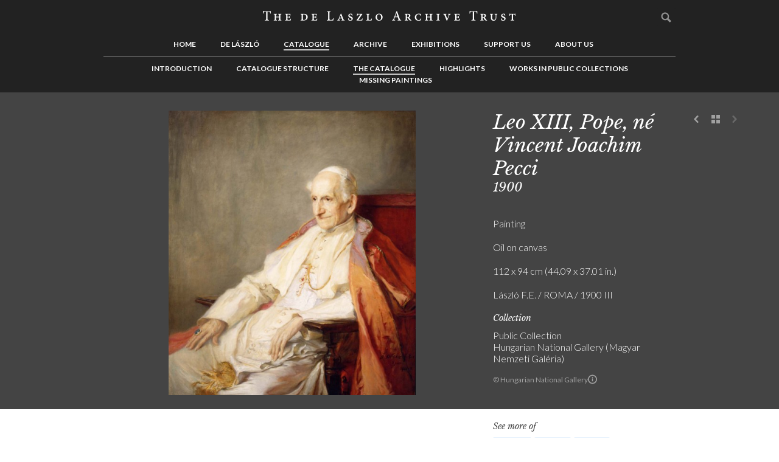

--- FILE ---
content_type: text/html; charset=UTF-8
request_url: https://delaszlocatalogueraisonne.com/catalogue/the-catalogue/leo-xiii-pope-ne-vincent-joachim-pecci-4509/search/composition:portrait-study-portrait
body_size: 8868
content:
<!DOCTYPE html>
<html lang="en">
	<head>
		<meta charset="utf-8" />
		<meta http-equiv="X-UA-Compatible" content="IE=edge" />
									<title>Catalogue | The Catalogue | Leo XIII, Pope, né Vincent Joachim Pecci | The de Laszlo Archive Trust</title>
		<meta name="author" content="The de Laszlo Archive Trust" />
		<meta name="description" content="The de Laszlo Archive Trust" />
		<meta name="keywords" content="Keyword 1, Keyword 2, Keyword 3" />
		<meta name="viewport" content="width=320, initial-scale=1.0, maximum-scale=1.0, user-scalable=no" />

		<link rel="stylesheet" type="text/css" href="https://delaszlocatalogueraisonne.com/skins/dlat/css/slick.min.css"/>
		<link rel="stylesheet" href="https://delaszlocatalogueraisonne.com/skins/default/css/normalise.min.css" media="screen" />
		<link rel="stylesheet" href="https://delaszlocatalogueraisonne.com/skins/dlat/css/base.min.css" media="screen" />

		<link rel="stylesheet" href="https://delaszlocatalogueraisonne.com/css" media="screen" />

		<!--[if lte IE 8 ]>
			<link rel="stylesheet" href="https://delaszlocatalogueraisonne.com/skins/dlat/css/old_ie.min.css" media="screen" />
		<![endif]-->

		<link rel="stylesheet" href="https://delaszlocatalogueraisonne.com/skins/dlat/css/print.min.css" media="print" />

					<link rel="shortcut icon" href="https://delaszlocatalogueraisonne.com/skins/dlat/img/favicon.ico" type="image/x-icon" />
			<link rel="apple-touch-icon-precomposed" sizes="114x114" href="https://delaszlocatalogueraisonne.com/skins/dlat/img/favicon_114x114.png" >
			<link rel="apple-touch-icon-precomposed" sizes="72x72" href="https://delaszlocatalogueraisonne.com/skins/dlat/img/favicon_72x72.png" />
			<link rel="apple-touch-icon-precomposed" href="https://delaszlocatalogueraisonne.com/skins/dlat/img/favicon_57x57.png" />
		
		<script src='https://www.google.com/recaptcha/api.js?render=6Ld8VvsrAAAAAPqOBtztvn0VJSppR7M8B4kuO1im'></script>

		<noscript>
			<style>
				#carousel li,.masonry .item,.twin{opacity:1}.drop-down ul,.js-hidden,.open-close .trigger+*{display:block}
			</style>
		</noscript>

		<!--[if lt IE 9]>
			<script src="https://delaszlocatalogueraisonne.com/skins/default/js/html5shiv.min.js"></script>
		<![endif]-->
	</head>
	<body>
		<map id="skip-nav" name="skip-nav" title="" hidden>
			<p>
				[<a title="Skip to content" href="#content-body">Skip to content</a>] 
									[<a title="Skip to main navigation" href="#main-nav">Skip to main navigation</a>] 
													[<a title="Skip to secondary content" href="#secondary-nav">Skip to secondary content</a>] 
													[<a title="Skip to quick links" href="#footer-nav">Skip to quick links</a>] 
								[<a title="Go to accessibility information" href="https://delaszlocatalogueraisonne.com/footer/accessibility" accesskey="A">Go to accessibility information</a>]
			</p>
		</map>
					<header id="page-header">
				<div class="wrapper">
					<div class="gutter">
						<!-- dlat/php/views/common/v_museum_logo -->
	<div id="logo">
		<a href="https://delaszlocatalogueraisonne.com/" title="The de Laszlo Archive Trust">
			<span class="label-none">to go home page</span>
			<img src="https://delaszlocatalogueraisonne.com/skins/dlat/img/dlat-logo.png" alt="Museum logo" />
		</a>
	</div>
<!-- END: dlat/php/views/common/v_museum_logo --><!-- skins/dlat/php/views/navigation/v_main_navigation -->
<nav id="main-nav" class="drop-down" role="navigation">
	<a class="menu trigger" title="Menu">Menu</a>
	<ul class="target">
																<li>
					<a href="https://delaszlocatalogueraisonne.com/home" title="Home" accesskey="0">
						Home					</a>
				</li>
															<li>
					<a href="https://delaszlocatalogueraisonne.com/de-laszlo" title="de L&aacute;szl&oacute;" accesskey="1">
						de László					</a>
				</li>
															<li class="active">
					<a href="https://delaszlocatalogueraisonne.com/catalogue" title="Catalogue" accesskey="2">
						Catalogue					</a>
				</li>
															<li>
					<a href="https://delaszlocatalogueraisonne.com/archive" title="Archive" accesskey="3">
						Archive					</a>
				</li>
															<li>
					<a href="https://delaszlocatalogueraisonne.com/exhibitions" title="Exhibitions" accesskey="4">
						Exhibitions					</a>
				</li>
															<li>
					<a href="https://delaszlocatalogueraisonne.com/support-us" title="Support us" accesskey="5">
						Support us					</a>
				</li>
															<li>
					<a href="https://delaszlocatalogueraisonne.com/about-us" title="About us" accesskey="6">
						About us					</a>
				</li>
															<li>
			<div id="user-admin">
													<form method="post" action="https://delaszlocatalogueraisonne.com/search/search" role="form" novalidate>
						<fieldset>
							<legend hidden>Global search</legend>
							<label for="global_search">
								<span class="label-none">Search</span>
								<input id="global_search" name="keywords" type="search" placeholder="Search" />
								<input type="submit" value="Search" />
							</label>
						</fieldset>
					</form>
							</div>
		</li>
	</ul>
</nav>
<!-- END: skins/dlat/php/views/navigation/v_main_navigation --><!-- skins/dlat/php/views/navigation/v_navigation_open -->
<nav id="secondary-nav" role="navigation">
	<ul>
<!-- END: skins/dlat/php/views/navigation/v_navigation_open --><!-- skins/dlat/php/views/navigation/v_menu_item -->
<li>
	<a href="https://delaszlocatalogueraisonne.com/catalogue/introduction-7" title="Introduction">
		Introduction	</a>
	</li>
<!-- END: skins/dlat/php/views/navigation/v_menu_item --><!-- skins/dlat/php/views/navigation/v_menu_item -->
<li>
	<a href="https://delaszlocatalogueraisonne.com/catalogue/catalogue-structure" title="Catalogue Structure">
		Catalogue Structure	</a>
	</li>
<!-- END: skins/dlat/php/views/navigation/v_menu_item --><!-- skins/dlat/php/views/navigation/v_menu_item -->
<li class="active focus" class="focus">
	<a href="https://delaszlocatalogueraisonne.com/catalogue/the-catalogue" title="The Catalogue">
		The Catalogue	</a>
	</li>
<!-- END: skins/dlat/php/views/navigation/v_menu_item --><!-- skins/dlat/php/views/navigation/v_menu_item -->
<li>
	<a href="https://delaszlocatalogueraisonne.com/catalogue/highlights" title="Highlights">
		Highlights	</a>
	</li>
<!-- END: skins/dlat/php/views/navigation/v_menu_item --><!-- skins/dlat/php/views/navigation/v_menu_item -->
<li>
	<a href="https://delaszlocatalogueraisonne.com/catalogue/works-in-public-collections" title="Works in Public Collections">
		Works in Public Collections	</a>
	</li>
<!-- END: skins/dlat/php/views/navigation/v_menu_item --><!-- skins/dlat/php/views/navigation/v_menu_item -->
<li>
	<a href="https://delaszlocatalogueraisonne.com/catalogue/missing-paintings" title="Missing Paintings">
		Missing Paintings	</a>
	</li>
<!-- END: skins/dlat/php/views/navigation/v_menu_item --><!-- skins/dlat/php/views/navigation/v_navigation_close -->
	</ul>
</nav>
<!-- END: skins/dlat/php/views/navigation/v_navigation_close -->					</div>
				</div>
			</header>
				<main id="wrapper" class="wrapper clear">
	  					<article id="content" role="article">
													<div id="hero">
						<!-- skins/dlat/php/views/object/v_banner --> <div id="figure">
	<div class="wrapper clear">
					<div class="pagination" role="toolbar">
				<div class="gutter">
					<ul>
						<li>
							<a class="icon-prev" href="https://delaszlocatalogueraisonne.com/catalogue/the-catalogue/yugoslavia-princess-paul-of-nee-princess-olga-of-greece-and-denmark-11684/search/composition:portrait-study-portrait" title="Previous">Previous</a>
						</li>
						<li>
							<a class="icon-back" href="https://delaszlocatalogueraisonne.com/catalogue/the-catalogue/search/composition:portrait-study-portrait" title="See list">See list</a>
						</li>
						<li>
							<a class="icon-next disabled">Next</a>
						</li>
					</ul>
				</div>
			</div>
				<div class="col-8 img">
			<div class="gutter">
														<a class="lightbox" data-lightbox-src="https://s3.eu-west-1.wasabisys.com/delaszlo/media/live/w1000h1000/displayed/00011598-1.jpg" data-media="" data-href="https://delaszlocatalogueraisonne.com/lightbox" title="EnlargeLeo XIII, Pope, n&eacute; Vincent Joachim Pecci" data-group="gallery" data-desc="&lt;h3&gt;Leo XIII, Pope, né Vincent Joachim Pecci&nbsp;&lt;em&gt;1900&lt;/em&gt;&lt;/h3&gt;&lt;small&gt;&amp;copy;  Hungarian National Gallery&lt;/small&gt;">
						<span class="label-none label-full">Leo XIII, Pope, né Vincent Joachim Pecci</span>
						<img src="https://s3.eu-west-1.wasabisys.com/delaszlo/media/live/w620h600/displayed/00011598-1.jpg" alt="" class="events-prevent"/>
											</a>
					<!--  -->
							</div>
		</div>
		<div class="col-4 body">
			<div class="gutter">
									<small> &copy;  Hungarian National Gallery					
					<a href="https://delaszlocatalogueraisonne.com/about-us/contact-us" target="_blank" class="contact-us-link" title="For licensing enquiries, please contact us">
                        <svg width="18" height="18" viewBox="0 0 18 18" fill="none" xmlns="http://www.w3.org/2000/svg"><circle cx="9" cy="9" r="8" stroke="#A2A2A2" stroke-width="2"></circle><path d="M8.10494 12.9991H9.90494V7.16711H8.10494V12.9991ZM7.96094 5.33111C7.96094 5.90711 8.42894 6.37511 9.00494 6.37511C9.58094 6.37511 10.0489 5.90711 10.0489 5.33111C10.0489 4.75511 9.58094 4.28711 9.00494 4.28711C8.42894 4.28711 7.96094 4.75511 7.96094 5.33111Z" fill="#A2A2A2"></path></svg>
                    </a>
					</small>
				
				<div class="hgroup">
					<!-- ID 4509 -->
											<h1>Leo XIII, Pope, né Vincent Joachim Pecci</h1>
																<h2>1900</h2>
					
											<br><br>
						<dl>
																																	<dd class="exhibit-collection">Painting</dd>
																																									<dd class="exhibit-collection">Oil on canvas</dd>
																																									<dd class="exhibit-collection">112 x 94 cm (44.09 x 37.01 in.)</dd>
																																									<dd class="exhibit-collection">László F.E. / ROMA / 1900 III</dd>
																																										<dt>Collection</dt>
																		<dd class="exhibit-collection">Public Collection, Hungarian National Gallery (Magyar Nemzeti Galéria)</dd>
																																																			</dl>
					
									</div>
			</div>
		</div>
	</div>
</div>

<div id="modal-grid" class="object-pages-grid">
	<!--[if IE]><section class="ie"><![endif]-->
	<!--[if !IE]><!--><section><!--<![endif]-->
		<!-- 	<table class="col-12 wrapper">
			<tr>
				<td> -->
			<div class="hgroup col-12 wrapper">
				<!-- <h2>81 Letters</h2> -->
				<button class="close" type="button" title="Close">Close</button>
			</div>

			<div class="modal-scroll">
				<div class="col-12 wrapper">
					<ul>
						<!-- 							<li class="col-2_4">
								<div class="gutter">
									<div class="img locked">
										<div class="img__wrapper">
											<img src="https://s3.eu-west-1.wasabisys.com/delaszlo/media/live/w1000h1000/displayed/00011598-1.jpg" alt=""/>
										</div>
										<p>Leo XIII, Pope, n&eacute; Vincent Joachim Pecci</p>	
										<a class="lightbox" href="https://s3.eu-west-1.wasabisys.com/delaszlo/media/live/w1000h1000/displayed/00011598-1.jpg" data-href="https://delaszlocatalogueraisonne.com/lightbox" title="Enlarge Leo XIII, Pope, n&eacute; Vincent Joachim Pecci" data-group="gallery" data-desc="&lt;h3&gt;1900&lt;/h3&gt;&lt;small&gt;&amp;copy;  Hungarian National Gallery&lt;/small&gt;">
										</a>
									</div>
									<div class="body locked">
										<a href="#"><h3></h3></a>
									</div>
								</div>
							</li>
						 -->

											</ul>
				</div>
			</div>
		
		<!--
	 			</td>
			</tr>
		</table> -->
	</section>
</div>
<style>
	#figure .body small .contact-us-link,
	#figure .body small {
       display: flex;
	   align-items: center;
	   gap: 5px;
   }
   #figure .body small .contact-us-link > svg {
       width: 15px;
   }
   #figure .body small .contact-us-link * {
       transition: fill 0.2s ease-in-out, stroke 0.2s ease-in-out;
   }
   #figure .body small .contact-us-link:hover circle {
       stroke: #fff;
   }
   #figure .body small .contact-us-link:hover path {
       fill: #fff;
   }
</style>
<!-- END: skins/dlat/php/views/object/v_banner -->					</div>
								<div id="main" class="wrapper clear" role="main">
																<div id="content-body" class="col-8">
							<!-- skins/dlat/php/views/object/v_main_content -->
<div class="gutter">
	<div class="rich-text">
									<iframe id="gdocs" src="https://docs.google.com/document/d/1FJbIBQyF0YC8vO6Ft7tk_XNMtqRnzDJO81_i-ynfw_g/pub?embedded=true"></iframe>
						</div>
</div>
<!-- END: skins/dlat/php/views/object/v_main_content -->						</div>
																<aside id="content-complementary" class="col-4" role="complementary">
							<div class="gutter">
								<!-- skin/dlat/php/views/common/v_docs -->
<!-- END: skin/dlat/php/views/common/v_docs --><!-- skins/dlat/php/views/object/v_tags -->
<div class="gutter">
	<div class="tags section">
		<h5>See more of</h5>
		<ul>
												<li>
						<a href="https://delaszlocatalogueraisonne.com/catalogue/the-catalogue/search/composition:portrait" data-href="https://delaszlocatalogueraisonne.com/login" title="Read more">Portrait</a>
					</li>
																<li>
						<a href="https://delaszlocatalogueraisonne.com/catalogue/the-catalogue/search/type:painting" data-href="https://delaszlocatalogueraisonne.com/login" title="Read more">Painting</a>
					</li>
																<li>
						<a href="https://delaszlocatalogueraisonne.com/catalogue/the-catalogue/search/gender:m-male" data-href="https://delaszlocatalogueraisonne.com/login" title="Read more">M (male)</a>
					</li>
									</ul>
	</div>
</div>
<!-- END: skins/dlat/php/views/object/v_tags --><!-- skins/dlat/php/views/base/v_image_gallery -->
<div class="gallery">
			<h5>Related images</h5>
				<ul>
											<li>
					<a class="lightbox" href="https://s3.eu-west-1.wasabisys.com/delaszlo/media/live/w1000h1000/displayed/pope-leo-frame.jpg" data-href="https://delaszlocatalogueraisonne.com/lightbox" data-media="" title="EnlargeLeo XIII, Pope, n&eacute; Vincent Joachim Pecci 4509" data-group="gallery" data-desc="&lt;h3&gt;Leo XIII, Pope, né Vincent Joachim Pecci 4509&lt;/h3&gt;&lt;small&gt;&amp;copy; Hungarian National Gallery&lt;/small&gt;">
						<span class="label-none">Leo XIII, Pope, n&eacute; Vincent Joachim Pecci 4509</span>
						<img src="https://s3.eu-west-1.wasabisys.com/delaszlo/media/live/w300h145/displayed/pope-leo-frame.jpg" alt="" />
											</a>
				</li>
				
				<!--  -->

											<li>
					<a class="lightbox" href="https://s3.eu-west-1.wasabisys.com/delaszlo/media/live/w1000h1000/displayed/hungarian-pavilion-at-the-exposition-universelle-paris.jpg" data-href="https://delaszlocatalogueraisonne.com/lightbox" data-media="" title="EnlargeHungarian Pavilion at the Exposition Universelle, Paris 1900" data-group="gallery" data-desc="&lt;h3&gt;Hungarian Pavilion at the Exposition Universelle, Paris 1900&lt;/h3&gt;&lt;em&gt;The portrait was displayed at the centre of the pavillion next to that of Franz Joseph I, Emperor of Austria and King of Hungary by Gyula Benczúr&lt;/em&gt;&lt;small&gt;de Laszlo Archive&amp;nbsp;&amp;copy; de Laszlo Foundation&lt;/small&gt;">
						<span class="label-none">Hungarian Pavilion at the Exposition Universelle, Paris 1900</span>
						<img src="https://s3.eu-west-1.wasabisys.com/delaszlo/media/live/w300h145/displayed/hungarian-pavilion-at-the-exposition-universelle-paris.jpg" alt="" />
											</a>
				</li>
				
				<!--  -->

											<li>
					<a class="lightbox" href="https://s3.eu-west-1.wasabisys.com/delaszlo/media/live/w1000h1000/displayed/1899-1901-philip-de-l-szl-studio-budapest-uj-idok-press-cutting-110812-4509-7857-111159.jpg" data-href="https://delaszlocatalogueraisonne.com/lightbox" data-media="" title="Enlarge1899-1901 Philip de L&aacute;szl&oacute; studio, Budapest" data-group="gallery" data-desc="&lt;h3&gt;1899-1901 Philip de László studio, Budapest&lt;/h3&gt;&lt;small&gt;de Laszlo Archive&amp;nbsp;&amp;copy; de Laszlo Foundation&lt;/small&gt;">
						<span class="label-none">1899-1901 Philip de L&aacute;szl&oacute; studio, Budapest</span>
						<img src="https://s3.eu-west-1.wasabisys.com/delaszlo/media/live/w300h145/displayed/1899-1901-philip-de-l-szl-studio-budapest-uj-idok-press-cutting-110812-4509-7857-111159.jpg" alt="" />
											</a>
				</li>
				
				<!--  -->

											<li>
					<a class="lightbox" href="https://s3.eu-west-1.wasabisys.com/delaszlo/media/live/w1000h1000/displayed/fraknoi-de-laszlo-with-pope-leo-xiii-portrait-4509-1.jpg" data-href="https://delaszlocatalogueraisonne.com/lightbox" data-media="" title="Enlarge1900 Bishop Fraknoi and Philip de Laszlo with the portrait of Pope Leo XIII" data-group="gallery" data-desc="&lt;h3&gt;1900 Bishop Fraknoi and Philip de Laszlo with the portrait of Pope Leo XIII&lt;/h3&gt;&lt;small&gt;de Laszlo Archive&amp;nbsp;&amp;copy; de Laszlo Foundation&lt;/small&gt;">
						<span class="label-none">1900 Bishop Fraknoi and Philip de Laszlo with the portrait of Pope Leo XIII</span>
						<img src="https://s3.eu-west-1.wasabisys.com/delaszlo/media/live/w300h145/displayed/fraknoi-de-laszlo-with-pope-leo-xiii-portrait-4509-1.jpg" alt="" />
											</a>
				</li>
				
				<!--  -->

					</ul>
	</div>
<!-- END: skins/dlat/php/views/base/v_image_gallery -->

							</div>
						</aside>
									</div>
			</article>
							<div id="page-complementary" class="wrapper">
					<div class="gutter">
						<!-- skins/dlat/php/views/object/v_related_works -->
<section>
	<div class="modules wrapper">
		<h1>
			<span>Related works</span>
		</h1>
		<div id="carousel" class="carousel">
			<div class="slider slider-for">
			</div>
			<div class="slider slider-nav">
									<div class="twin">
						<div class="gutter">
							<div class="img">
								<a  href="https://delaszlocatalogueraisonne.com/catalogue/the-catalogue/fraknoi-bishop-vilmos-titular-bishop-of-arbe-ne-wilhelm-frankl-5120/search/composition:portrait-study-portrait" data-href="https://delaszlocatalogueraisonne.com/login" title="Read more">
									<span class="label-none">Fraknói, Bishop Vilmos, Titular Bishop of Arbe, né Wilhelm Frankl / 5120</span>
																			<img src="https://s3.eu-west-1.wasabisys.com/delaszlo/media/live/w220h300/displayed/fraknoi-5120.jpg" alt="" width="220" height="300" />
																	</a>
							</div>
							<div class="body">
								<h3>
									Fraknói, Bishop Vilmos, Titular Bishop of Arbe, né Wilhelm Frankl / 5120								</h3>
																	<time datatime="2026-01-29T19:07:00GMT">1900</time>
															</div>
						</div>
					</div>
									<div class="twin">
						<div class="gutter">
							<div class="img">
								<a  href="https://delaszlocatalogueraisonne.com/catalogue/the-catalogue/leo-xiii-pope-ne-vincent-joachim-pecci-6029/search/composition:portrait-study-portrait" data-href="https://delaszlocatalogueraisonne.com/login" title="Read more">
									<span class="label-none">Leo XIII, Pope, né Vincent Joachim Pecci / 6029</span>
																			<img src="https://s3.eu-west-1.wasabisys.com/delaszlo/media/live/w220h300/displayed/temp-tif002-6029.jpg" alt="" width="220" height="300" />
																	</a>
							</div>
							<div class="body">
								<h3>
									Leo XIII, Pope, né Vincent Joachim Pecci / 6029								</h3>
																	<time datatime="2026-01-29T19:00:00GMT">1900</time>
															</div>
						</div>
					</div>
									<div class="twin">
						<div class="gutter">
							<div class="img">
								<a  href="https://delaszlocatalogueraisonne.com/catalogue/the-catalogue/leo-xiii-pope-ne-vincent-joachim-pecci-111294/search/composition:portrait-study-portrait" data-href="https://delaszlocatalogueraisonne.com/login" title="Read more">
									<span class="label-none">Leo XIII, Pope, né Vincent Joachim Pecci / 111294</span>
																			<img src="https://s3.eu-west-1.wasabisys.com/delaszlo/media/live/w220h300/displayed/leo-xiii-without-frame-111294.jpg" alt="" width="220" height="300" />
																	</a>
							</div>
							<div class="body">
								<h3>
									Leo XIII, Pope, né Vincent Joachim Pecci / 111294								</h3>
																	<time datatime="2026-01-29T19:00:00GMT">1900</time>
															</div>
						</div>
					</div>
									<div class="twin">
						<div class="gutter">
							<div class="img">
								<a  href="https://delaszlocatalogueraisonne.com/catalogue/the-catalogue/leo-xiii-pope-ne-vincent-joachim-pecci-10086/search/composition:portrait-study-portrait" data-href="https://delaszlocatalogueraisonne.com/login" title="Read more">
									<span class="label-none">Leo XIII, Pope, né Vincent Joachim Pecci / 10086</span>
																			<img src="https://s3.eu-west-1.wasabisys.com/delaszlo/media/live/w220h300/displayed/leo-xiii-10086-no-frame.jpg" alt="" width="220" height="300" />
																	</a>
							</div>
							<div class="body">
								<h3>
									Leo XIII, Pope, né Vincent Joachim Pecci / 10086								</h3>
																	<time datatime="2026-01-29T19:00:00GMT">1900</time>
															</div>
						</div>
					</div>
									<div class="twin">
						<div class="gutter">
							<div class="img">
								<a  href="https://delaszlocatalogueraisonne.com/catalogue/the-catalogue/leo-xiii-pope-ne-vincent-joachim-pecci-6027/search/composition:portrait-study-portrait" data-href="https://delaszlocatalogueraisonne.com/login" title="Read more">
									<span class="label-none">Leo XIII, Pope, né Vincent Joachim Pecci / 6027</span>
																			<img src="https://s3.eu-west-1.wasabisys.com/delaszlo/media/live/w220h300/displayed/leo-xiii-6027-2.jpg" alt="" width="220" height="300" />
																	</a>
							</div>
							<div class="body">
								<h3>
									Leo XIII, Pope, né Vincent Joachim Pecci / 6027								</h3>
																	<time datatime="2026-01-29T19:00:00GMT">1900</time>
															</div>
						</div>
					</div>
									<div class="twin">
						<div class="gutter">
							<div class="img">
								<a  href="https://delaszlocatalogueraisonne.com/catalogue/the-catalogue/rampolla-cardinal-mariano-count-del-tindaro-4511/search/composition:portrait-study-portrait" data-href="https://delaszlocatalogueraisonne.com/login" title="Read more">
									<span class="label-none">Rampolla, Cardinal Mariano, Count del Tindaro / 4511</span>
																			<img src="https://s3.eu-west-1.wasabisys.com/delaszlo/media/live/w220h300/displayed/rampolla-pm-4511.jpg" alt="" width="220" height="300" />
																	</a>
							</div>
							<div class="body">
								<h3>
									Rampolla, Cardinal Mariano, Count del Tindaro / 4511								</h3>
																	<time datatime="2026-01-29T19:00:00GMT">1900</time>
															</div>
						</div>
					</div>
							</div>
		</div>
	</div>
</section>
<!-- END: skins/dlat/php/views/object/v_related_works --><!-- skins/dlat/php/views/object/v_related_archive -->
<section>
	<div class="modules wrapper">
		<h1>
			<span>Related archive</span>
		</h1>
		<div class="carousel">
			<div class="slider slider-for">
			</div>
			<div class="slider slider-nav">
										<div class="twin">
							<div class="gutter">
								<div class="img">
									<a href="https://delaszlocatalogueraisonne.com/archive/the-archive/personal-1924-015-0032/search/composition:portrait-study-portrait" data-href="https://delaszlocatalogueraisonne.com/login" title="Read more">
																					<img src="https://s3.eu-west-1.wasabisys.com/delaszlo/media/live/w220h300/displayed/015-0032-0.jpg" alt="" width="220" height="300" />
																			</a>
								</div>
								<div class="body">
									<h3>
										Personal 1924, 015-0032									</h3>
																			<time datatime="1924"></time>
																	</div>
							</div>
						</div>
										<div class="twin">
							<div class="gutter">
								<div class="img">
									<a href="https://delaszlocatalogueraisonne.com/archive/the-archive/letters-h-1904-16-private-007-0040/search/composition:portrait-study-portrait" data-href="https://delaszlocatalogueraisonne.com/login" title="Read more">
																					<img src="https://s3.eu-west-1.wasabisys.com/delaszlo/media/live/w220h300/displayed/007-0040-0.jpg" alt="" width="220" height="300" />
																			</a>
								</div>
								<div class="body">
									<h3>
										Letters H 1904-16 Private, 007-0040									</h3>
																			<time datatime="1901"></time>
																	</div>
							</div>
						</div>
										<div class="twin">
							<div class="gutter">
								<div class="img">
									<a href="https://delaszlocatalogueraisonne.com/archive/the-archive/letters-h-1904-16-private-007-0053/search/composition:portrait-study-portrait" data-href="https://delaszlocatalogueraisonne.com/login" title="Read more">
																					<img src="https://s3.eu-west-1.wasabisys.com/delaszlo/media/live/w220h300/displayed/007-0053-0.jpg" alt="" width="220" height="300" />
																			</a>
								</div>
								<div class="body">
									<h3>
										Letters H 1904-16 Private, 007-0053									</h3>
																			<time datatime="1909"></time>
																	</div>
							</div>
						</div>
										<div class="twin">
							<div class="gutter">
								<div class="img">
									<a href="https://delaszlocatalogueraisonne.com/archive/the-archive/miscellaneous-press-cuttings-1924-095-0093/search/composition:portrait-study-portrait" data-href="https://delaszlocatalogueraisonne.com/login" title="Read more">
																					<img src="https://s3.eu-west-1.wasabisys.com/delaszlo/media/live/w220h300/displayed/095-0093.jpg" alt="" width="220" height="300" />
																			</a>
								</div>
								<div class="body">
									<h3>
										Miscellaneous Press Cuttings 1924, 095-0093									</h3>
																			<time datatime="1924"></time>
																	</div>
							</div>
						</div>
										<div class="twin">
							<div class="gutter">
								<div class="img">
									<a href="https://delaszlocatalogueraisonne.com/archive/the-archive/letter-from-istvan-breyer-to-de-laszlo-b-1899-1916-private-002-0020/search/composition:portrait-study-portrait" data-href="https://delaszlocatalogueraisonne.com/login" title="Read more">
																					<img src="https://s3.eu-west-1.wasabisys.com/delaszlo/media/live/w220h300/displayed/002-0020-0.jpg" alt="" width="220" height="300" />
																			</a>
								</div>
								<div class="body">
									<h3>
										Letter from István Breyer to de László, B 1899-1916 Private, 002-0020									</h3>
																	</div>
							</div>
						</div>
										<div class="twin">
							<div class="gutter">
								<div class="img">
									<a href="https://delaszlocatalogueraisonne.com/archive/the-archive/letter-from-bellamy-storer-to-de-laszlo-b-1899-1916-private-002-0046/search/composition:portrait-study-portrait" data-href="https://delaszlocatalogueraisonne.com/login" title="Read more">
																					<img src="https://s3.eu-west-1.wasabisys.com/delaszlo/media/live/w220h300/displayed/002-0046-0.jpg" alt="" width="220" height="300" />
																			</a>
								</div>
								<div class="body">
									<h3>
										Letter from Bellamy Storer to de László, B 1899-1916 Private, 002-0046									</h3>
																	</div>
							</div>
						</div>
										<div class="twin">
							<div class="gutter">
								<div class="img">
									<a href="https://delaszlocatalogueraisonne.com/archive/the-archive/draft-letter-from-de-laszlo-to-an-unidentified-recipient-hungarian-german-1928-1929-031-0044/search/composition:portrait-study-portrait" data-href="https://delaszlocatalogueraisonne.com/login" title="Read more">
																					<img src="https://s3.eu-west-1.wasabisys.com/delaszlo/media/live/w220h300/displayed/031-0044.jpg" alt="" width="220" height="300" />
																			</a>
								</div>
								<div class="body">
									<h3>
										Draft letter from de László to an unidentified recipient, Hungarian & German 1928-1929, 031-0044									</h3>
																	</div>
							</div>
						</div>
										<div class="twin">
							<div class="gutter">
								<div class="img">
									<a href="https://delaszlocatalogueraisonne.com/archive/the-archive/postcard-from-boyer-dagen-to-de-laszlo-b-1899-1916-private-002-0062/search/composition:portrait-study-portrait" data-href="https://delaszlocatalogueraisonne.com/login" title="Read more">
																					<img src="https://s3.eu-west-1.wasabisys.com/delaszlo/media/live/w220h300/displayed/002-0062-0.jpg" alt="" width="220" height="300" />
																			</a>
								</div>
								<div class="body">
									<h3>
										Postcard from Boyer d'Agen to de László, B 1899-1916 Private, 002-0062									</h3>
																			<time datatime="1900"></time>
																	</div>
							</div>
						</div>
										<div class="twin">
							<div class="gutter">
								<div class="img">
									<a href="https://delaszlocatalogueraisonne.com/archive/the-archive/letter-from-boyer-dagen-to-de-laszlo-b-1899-1916-private-002-0063/search/composition:portrait-study-portrait" data-href="https://delaszlocatalogueraisonne.com/login" title="Read more">
																					<img src="https://s3.eu-west-1.wasabisys.com/delaszlo/media/live/w220h300/displayed/002-0063-0.jpg" alt="" width="220" height="300" />
																			</a>
								</div>
								<div class="body">
									<h3>
										Letter from Boyer d'Agen to de László, B 1899-1916 Private, 002-0063									</h3>
																			<time datatime="1900"></time>
																	</div>
							</div>
						</div>
										<div class="twin">
							<div class="gutter">
								<div class="img">
									<a href="https://delaszlocatalogueraisonne.com/archive/the-archive/s-1899-1916-private-011-0003/search/composition:portrait-study-portrait" data-href="https://delaszlocatalogueraisonne.com/login" title="Read more">
																					<img src="https://s3.eu-west-1.wasabisys.com/delaszlo/media/live/w220h300/displayed/011-0003-0.jpg" alt="" width="220" height="300" />
																			</a>
								</div>
								<div class="body">
									<h3>
										S 1899-1916 Private, 011-0003									</h3>
																			<time datatime="1903"></time>
																	</div>
							</div>
						</div>
										<div class="twin">
							<div class="gutter">
								<div class="img">
									<a href="https://delaszlocatalogueraisonne.com/archive/the-archive/letter-from-valentine-emmanuel-patrick-macswiney-marquis-of-mashanaglass-to-de-laszlo-letters-1900-1915-private-003-0036/search/composition:portrait-study-portrait" data-href="https://delaszlocatalogueraisonne.com/login" title="Read more">
																					<img src="https://s3.eu-west-1.wasabisys.com/delaszlo/media/live/w220h300/displayed/003-0036-0.jpg" alt="" width="220" height="300" />
																			</a>
								</div>
								<div class="body">
									<h3>
										Letter from Valentine Emmanuel Patrick MacSwiney, Marquis of Mashanaglass to de László, Letters 1900-1915 Private, 003-0036									</h3>
																			<time datatime="1900"></time>
																	</div>
							</div>
						</div>
										<div class="twin">
							<div class="gutter">
								<div class="img">
									<a href="https://delaszlocatalogueraisonne.com/archive/the-archive/letter-from-valentine-emmanuel-patrick-macswiney-marquis-of-mashanaglass-to-boyer-dagen-letters-1900-1915-private-003-0038/search/composition:portrait-study-portrait" data-href="https://delaszlocatalogueraisonne.com/login" title="Read more">
																					<img src="https://s3.eu-west-1.wasabisys.com/delaszlo/media/live/w220h300/displayed/003-0038-0.jpg" alt="" width="220" height="300" />
																			</a>
								</div>
								<div class="body">
									<h3>
										Letter from Valentine Emmanuel Patrick MacSwiney, Marquis of Mashanaglass to Boyer d'Agen, Letters 1900-1915 Private, 003-0038									</h3>
																			<time datatime="1900"></time>
																	</div>
							</div>
						</div>
										<div class="twin">
							<div class="gutter">
								<div class="img">
									<a href="https://delaszlocatalogueraisonne.com/archive/the-archive/supplementary-arranged-by-years-only-1930-1932-019-0200/search/composition:portrait-study-portrait" data-href="https://delaszlocatalogueraisonne.com/login" title="Read more">
																					<img src="https://s3.eu-west-1.wasabisys.com/delaszlo/media/live/w220h300/displayed/019-0200.jpg" alt="" width="220" height="300" />
																			</a>
								</div>
								<div class="body">
									<h3>
										Letter from Léon Bélugou to de László, Supplementary Arranged by Years Only 1930-1932, 019-0200									</h3>
																			<time datatime="1931"></time>
																	</div>
							</div>
						</div>
										<div class="twin">
							<div class="gutter">
								<div class="img">
									<a href="https://delaszlocatalogueraisonne.com/archive/the-archive/hungarian-german-letters-1933-034-0051/search/composition:portrait-study-portrait" data-href="https://delaszlocatalogueraisonne.com/login" title="Read more">
																					<img src="https://s3.eu-west-1.wasabisys.com/delaszlo/media/live/w220h300/displayed/034-0051.jpg" alt="" width="220" height="300" />
																			</a>
								</div>
								<div class="body">
									<h3>
										Letter from Béla Lukács to de László, Hungarian & German Letters 1933, 034-0051									</h3>
																			<time datatime="1900"></time>
																	</div>
							</div>
						</div>
										<div class="twin">
							<div class="gutter">
								<div class="img">
									<a href="https://delaszlocatalogueraisonne.com/archive/the-archive/letters-f-1889-1916-private-005-0016/search/composition:portrait-study-portrait" data-href="https://delaszlocatalogueraisonne.com/login" title="Read more">
																					<img src="https://s3.eu-west-1.wasabisys.com/delaszlo/media/live/w220h300/displayed/005-0016-0.jpg" alt="" width="220" height="300" />
																			</a>
								</div>
								<div class="body">
									<h3>
										Letters F 1889-1916 Private, 005-0016									</h3>
																			<time datatime="1900"></time>
																	</div>
							</div>
						</div>
										<div class="twin">
							<div class="gutter">
								<div class="img">
									<a href="https://delaszlocatalogueraisonne.com/archive/the-archive/hungarian-german-letters-1933-034-0063/search/composition:portrait-study-portrait" data-href="https://delaszlocatalogueraisonne.com/login" title="Read more">
																					<img src="https://s3.eu-west-1.wasabisys.com/delaszlo/media/live/w220h300/displayed/034-0063-0.jpg" alt="" width="220" height="300" />
																			</a>
								</div>
								<div class="body">
									<h3>
										Letter from Róbert Wellmann to de László, Hungarian & German Letters 1933, 034-0063									</h3>
																	</div>
							</div>
						</div>
										<div class="twin">
							<div class="gutter">
								<div class="img">
									<a href="https://delaszlocatalogueraisonne.com/archive/the-archive/letters-g-1896-1916-private-006-0017/search/composition:portrait-study-portrait" data-href="https://delaszlocatalogueraisonne.com/login" title="Read more">
																					<img src="https://s3.eu-west-1.wasabisys.com/delaszlo/media/live/w220h300/displayed/006-0017-0.jpg" alt="" width="220" height="300" />
																			</a>
								</div>
								<div class="body">
									<h3>
										Letters G 1896-1916 Private, 006-0017									</h3>
																			<time datatime="1901"></time>
																	</div>
							</div>
						</div>
										<div class="twin">
							<div class="gutter">
								<div class="img">
									<a href="https://delaszlocatalogueraisonne.com/archive/the-archive/marczi-laszlo-letter-collection-1926-1936-135-0019/search/composition:portrait-study-portrait" data-href="https://delaszlocatalogueraisonne.com/login" title="Read more">
																					<img src="https://s3.eu-west-1.wasabisys.com/delaszlo/media/live/w220h300/displayed/dla135-0019-1.jpg" alt="" width="220" height="300" />
																			</a>
								</div>
								<div class="body">
									<h3>
										Letter from de László to Marczell 'Marczi' László, Marczi László Letter Collection 1926-1936, 135-0019									</h3>
																			<time datatime="1933"></time>
																	</div>
							</div>
						</div>
										<div class="twin">
							<div class="gutter">
								<div class="img">
									<a href="https://delaszlocatalogueraisonne.com/archive/the-archive/miscellaneous-press-cuttings-1926-1927-097-0179/search/composition:portrait-study-portrait" data-href="https://delaszlocatalogueraisonne.com/login" title="Read more">
																					<img src="https://s3.eu-west-1.wasabisys.com/delaszlo/media/live/w220h300/displayed/097-0179.jpg" alt="" width="220" height="300" />
																			</a>
								</div>
								<div class="body">
									<h3>
										Miscellaneous Press Cuttings 1926-1927, 097-0179									</h3>
																			<time datatime="1926"></time>
																	</div>
							</div>
						</div>
										<div class="twin">
							<div class="gutter">
								<div class="img">
									<a href="https://delaszlocatalogueraisonne.com/archive/the-archive/personal-1924-015-0019/search/composition:portrait-study-portrait" data-href="https://delaszlocatalogueraisonne.com/login" title="Read more">
																					<img src="https://s3.eu-west-1.wasabisys.com/delaszlo/media/live/w220h300/displayed/015-0019-0.jpg" alt="" width="220" height="300" />
																			</a>
								</div>
								<div class="body">
									<h3>
										Personal 1924, 015-0019									</h3>
																	</div>
							</div>
						</div>
										<div class="twin">
							<div class="gutter">
								<div class="img">
									<a href="https://delaszlocatalogueraisonne.com/archive/the-archive/personal-1924-015-0028/search/composition:portrait-study-portrait" data-href="https://delaszlocatalogueraisonne.com/login" title="Read more">
																					<img src="https://s3.eu-west-1.wasabisys.com/delaszlo/media/live/w220h300/displayed/015-0028-0.jpg" alt="" width="220" height="300" />
																			</a>
								</div>
								<div class="body">
									<h3>
										Personal 1924, 015-0028									</h3>
																			<time datatime="1924"></time>
																	</div>
							</div>
						</div>
										<div class="twin">
							<div class="gutter">
								<div class="img">
									<a href="https://delaszlocatalogueraisonne.com/archive/the-archive/letter-from-countess-brockdorff-to-de-laszlo-re-sleeved-material-from-miscellaneous-boxes-120-0038/search/composition:portrait-study-portrait" data-href="https://delaszlocatalogueraisonne.com/login" title="Read more">
																					<img src="https://s3.eu-west-1.wasabisys.com/delaszlo/media/live/w220h300/displayed/120-0038-0.jpg" alt="" width="220" height="300" />
																			</a>
								</div>
								<div class="body">
									<h3>
										Letter from Countess Brockdorff to de László, Re-sleeved Material from Miscellaneous Boxes, 120-0038									</h3>
																			<time datatime="1900"></time>
																	</div>
							</div>
						</div>
										<div class="twin">
							<div class="gutter">
								<div class="img">
									<a href="https://delaszlocatalogueraisonne.com/archive/the-archive/s-1899-1916-private-011-0044/search/composition:portrait-study-portrait" data-href="https://delaszlocatalogueraisonne.com/login" title="Read more">
																					<img src="https://s3.eu-west-1.wasabisys.com/delaszlo/media/live/w220h300/displayed/011-0044-0.jpg" alt="" width="220" height="300" />
																			</a>
								</div>
								<div class="body">
									<h3>
										S 1899-1916 Private, 011-0044									</h3>
																			<time datatime="1911"></time>
																	</div>
							</div>
						</div>
										<div class="twin">
							<div class="gutter">
								<div class="img">
									<a href="https://delaszlocatalogueraisonne.com/archive/the-archive/marczi-laszlo-letter-collection-1926-1936-135-0023/search/composition:portrait-study-portrait" data-href="https://delaszlocatalogueraisonne.com/login" title="Read more">
																					<img src="https://s3.eu-west-1.wasabisys.com/delaszlo/media/live/w220h300/displayed/dla135-0023-1.jpg" alt="" width="220" height="300" />
																			</a>
								</div>
								<div class="body">
									<h3>
										Letter from de László to Marczell 'Marczi' László, Marczi László Letter Collection 1926-1936, 135-0023									</h3>
																			<time datatime="1934"></time>
																	</div>
							</div>
						</div>
										<div class="twin">
							<div class="gutter">
								<div class="img">
									<a href="https://delaszlocatalogueraisonne.com/archive/the-archive/marczi-laszlo-letter-collection-1926-1936-135-0022/search/composition:portrait-study-portrait" data-href="https://delaszlocatalogueraisonne.com/login" title="Read more">
																					<img src="https://s3.eu-west-1.wasabisys.com/delaszlo/media/live/w220h300/displayed/dla135-0022-1.jpg" alt="" width="220" height="300" />
																			</a>
								</div>
								<div class="body">
									<h3>
										Letter from de László to Marczell 'Marczi' László, Marczi László Letter Collection 1926-1936, 135-0022									</h3>
																			<time datatime="1934"></time>
																	</div>
							</div>
						</div>
										<div class="twin">
							<div class="gutter">
								<div class="img">
									<a href="https://delaszlocatalogueraisonne.com/archive/the-archive/partial-letter-from-de-laszlo-to-marczell-marczi-laszlo-marczi-laszlo-letter-collection-1926-1936-135-0072/search/composition:portrait-study-portrait" data-href="https://delaszlocatalogueraisonne.com/login" title="Read more">
																					<img src="https://s3.eu-west-1.wasabisys.com/delaszlo/media/live/w220h300/displayed/135-0072-1.jpg" alt="" width="220" height="300" />
																			</a>
								</div>
								<div class="body">
									<h3>
										Partial letter from de László to Marczell 'Marczi' László, Marczi László Letter Collection 1926-1936, 135-0072									</h3>
																	</div>
							</div>
						</div>
										<div class="twin">
							<div class="gutter">
								<div class="img">
									<a href="https://delaszlocatalogueraisonne.com/archive/the-archive/miscellaneous-press-cuttings-jan-april-1929-099-0080/search/composition:portrait-study-portrait" data-href="https://delaszlocatalogueraisonne.com/login" title="Read more">
																					<img src="https://s3.eu-west-1.wasabisys.com/delaszlo/media/live/w220h300/displayed/099-0080-0.jpg" alt="" width="220" height="300" />
																			</a>
								</div>
								<div class="body">
									<h3>
										Miscellaneous Press Cuttings Jan - April 1929, 099-0080									</h3>
																			<time datatime="1929"></time>
																	</div>
							</div>
						</div>
										<div class="twin">
							<div class="gutter">
								<div class="img">
									<a href="https://delaszlocatalogueraisonne.com/archive/the-archive/letter-from-de-laszlo-to-dr-laszlo-siklossy-personal-letters-020-0022/search/composition:portrait-study-portrait" data-href="https://delaszlocatalogueraisonne.com/login" title="Read more">
																					<img src="https://s3.eu-west-1.wasabisys.com/delaszlo/media/live/w220h300/displayed/020-0022-0.jpg" alt="" width="220" height="300" />
																			</a>
								</div>
								<div class="body">
									<h3>
										Letter from de László to Dr László Siklóssy, Personal Letters, 020-0022									</h3>
																			<time datatime="1935"></time>
																	</div>
							</div>
						</div>
										<div class="twin">
							<div class="gutter">
								<div class="img">
									<a href="https://delaszlocatalogueraisonne.com/archive/the-archive/bundles-exh-cats-press-cuttings-compiled-by-lucy-140-0176/search/composition:portrait-study-portrait" data-href="https://delaszlocatalogueraisonne.com/login" title="Read more">
																					<img src="https://s3.eu-west-1.wasabisys.com/delaszlo/media/live/w220h300/displayed/7-p-02-1.jpg" alt="" width="220" height="300" />
																			</a>
								</div>
								<div class="body">
									<h3>
										Bundles (exh cats & press cuttings) compiled by Lucy, 140-0176									</h3>
																			<time datatime="1907"></time>
																	</div>
							</div>
						</div>
										<div class="twin">
							<div class="gutter">
								<div class="img">
									<a href="https://delaszlocatalogueraisonne.com/archive/the-archive/miscellaneous-press-cuttings-jan-april-1929-099-0027/search/composition:portrait-study-portrait" data-href="https://delaszlocatalogueraisonne.com/login" title="Read more">
																					<img src="https://s3.eu-west-1.wasabisys.com/delaszlo/media/live/w220h300/displayed/099-0027.jpg" alt="" width="220" height="300" />
																			</a>
								</div>
								<div class="body">
									<h3>
										Miscellaneous Press Cuttings Jan - April 1929, 099-0027									</h3>
																			<time datatime="1929"></time>
																	</div>
							</div>
						</div>
							</div>
		</div>
	</div>
</section>
<!-- END: skins/dlat/php/views/object/v_related_archive -->					</div>
				</div>
					</main>
					<footer id="page-footer" role="contentinfo">
				<!-- skins/dlat/php/views/common/v_footer -->
<div class="wrapper clear">
	<div class="gutter">
		<div class="col-12">
							<div class="col-3">
					<div class="gutter">
						<h5>The de Laszlo Archive Trust</h5>
													<div class="body">
								<p>
									5 Albany Courtyard, Piccadilly<br />
London, W1J OHF																										</p>
							</div>
																			<div class="body">
								<p>
									© 2016-2026. All rights reserved.								</p>
							</div>
											</div>
				</div>
						<div class="col-3">
				<div class="gutter" >
					<h6>Languages</h6>
					<form method="post" action="https://delaszlocatalogueraisonne.com/catalogue/the-catalogue/leo-xiii-pope-ne-vincent-joachim-pecci-4509/search/composition:portrait-study-portrait" style="display:none">
						<fieldset>
							<label>
								<span class="select">
									<select class="autosubmit" name="">
										<option>English</option>
										<option>Hungarian</option>
										<option>Dutch</option>
										<option>German</option>
										<option>Spanish</option>
										<option>Italian</option>
										<option>Croatian</option>
									</select>
								</span>
							</label>
							<input class="js-hidden" type="submit" value="Submit" />
						</fieldset>
					</form>
											<ul>
																<li class="col-6">
										<a href="https://delaszlocatalogueraisonne.com/footer/welcome" title="">Welcome</a>
									</li>
																<li class="col-6">
										<a href="https://delaszlocatalogueraisonne.com/footer/dvozoljuk" title="">Üdvözöljük</a>
									</li>
																<li class="col-6">
										<a href="https://delaszlocatalogueraisonne.com/footer/bienvenue" title="">Bienvenue</a>
									</li>
																<li class="col-6">
										<a href="https://delaszlocatalogueraisonne.com/footer/willkommen" title="">Willkommen</a>
									</li>
																<li class="col-6">
										<a href="https://delaszlocatalogueraisonne.com/footer/bienvenidos" title="">Bienvenidos</a>
									</li>
																<li class="col-6">
										<a href="https://delaszlocatalogueraisonne.com/footer/benvenuti" title="">Benvenuti</a>
									</li>
																<li class="col-6">
										<a href="https://delaszlocatalogueraisonne.com/footer/dobrodoli" title="">Dobrodošli</a>
									</li>
													</ul>
									</div>
			</div>
							<nav id="footer-nav" class="col-3">
					<div class="gutter">
						<h6>Links</h6>
						<ul>
																<li><a href="https://delaszlocatalogueraisonne.com/about-us/contact-us" title="Contact Us">Contact Us</a></li>
																<li><a href="https://delaszlocatalogueraisonne.com/footer/terms-conditions" title="Terms & Conditions">Terms & Conditions</a></li>
																<li><a href="https://delaszlocatalogueraisonne.com/footer/accessibility" title="Accessibility">Accessibility</a></li>
																<li><a href="https://delaszlocatalogueraisonne.com/footer/web-credits" title="Web Credits">Web Credits</a></li>
																<li><a href="https://delaszlocatalogueraisonne.com/footer/cookies" title="Cookies">Cookies</a></li>
																<li><a href="https://delaszlocatalogueraisonne.com/footer/privacy-policy" title="Privacy Policy">Privacy Policy</a></li>
													</ul>
					</div>
				</nav>
						<div class="col-3">
				<div class="gutter">
											<div class="social">
							<ul>
																	<li class="social-facebook">
										<a class="ext-hlink" href="https://www.facebook.com/pages/Philip-de-L%C3%A1szl
%C3%B3/119723951407301" title="Join us on Facebook"></a>
									</li>
																									<li class="social-icon">
										<a class="ext-hlink" href="https://twitter.com/KatFieldFA" title="Follow us on Twitter">
											<svg width="24" height="24" viewBox="0 0 24 24" fill="#FFFFFF" aria-hidden="true" class="r-18jsvk2 r-4qtqp9 r-yyyyoo r-16y2uox r-8kz0gk r-dnmrzs r-bnwqim r-1plcrui r-lrvibr r-lrsllp"><g><path d="M18.244 2.25h3.308l-7.227 8.26 8.502 11.24H16.17l-5.214-6.817L4.99 21.75H1.68l7.73-8.835L1.254 2.25H8.08l4.713 6.231zm-1.161 17.52h1.833L7.084 4.126H5.117z"></path></g></svg>
										</a>
									</li>
																									<li class="social-icon">
										<a class="ext-hlink" href="https://www.instagram.com/the_de_laszlo_archive_trust" title="">
											<svg width="23" height="23" viewBox="0 0 23 23" fill="none" xmlns="http://www.w3.org/2000/svg">
												<path fill-rule="evenodd" clip-rule="evenodd" d="M21.6407 3.83674C21.9142 4.54 22.1051 5.3516 22.1571 6.53212C22.2092 7.71705 22.2136 8.09462 22.2136 11.1111C22.2136 14.1276 22.2005 14.5052 22.1485 15.6901C22.0964 16.8706 21.9053 17.678 21.632 18.3855C21.0548 19.8785 19.8742 21.059 18.3811 21.6363C17.678 21.9098 16.8664 22.1007 15.6859 22.1527C14.5009 22.2049 14.1234 22.2178 11.1069 22.2178C8.09038 22.2178 7.71264 22.2049 6.52788 22.1527C5.34719 22.1007 4.54 21.9098 3.8325 21.6363C3.09465 21.3586 2.42191 20.9201 1.86632 20.3559C1.30208 19.8003 0.863817 19.132 0.581699 18.3855C0.308228 17.6822 0.117154 16.8706 0.0651042 15.6901C0.0130547 14.5052 0 14.1276 0 11.1111C0 8.09462 0.0130547 7.71705 0.0695122 6.52771C0.121562 5.34719 0.312466 4.54 0.585938 3.8325C0.863817 3.09465 1.30208 2.42191 1.86632 1.86632C2.42191 1.29768 3.09024 0.863647 3.83691 0.581529C4.54 0.308228 5.3516 0.117154 6.53212 0.0651042C7.71705 0.0130547 8.09462 0 11.1111 0C14.1276 0 14.5052 0.0130547 15.6945 0.0695122C16.875 0.121562 17.6824 0.312466 18.3897 0.585938C19.1276 0.863647 19.8003 1.30208 20.3559 1.86632C20.9245 2.42191 21.3586 3.09024 21.6407 3.83674ZM19.7744 17.6648C19.9263 17.2741 20.1086 16.6882 20.1564 15.6031C20.2084 14.4313 20.2215 14.084 20.2215 11.1196C20.2215 8.15515 20.2084 7.80369 20.1564 6.63182C20.1086 5.55098 19.9263 4.96081 19.7744 4.57018C19.5964 4.08835 19.3143 3.65432 18.9454 3.29404C18.5895 2.92512 18.1511 2.643 17.6694 2.46515C17.2788 2.31324 16.6928 2.13098 15.6078 2.08317C14.4401 2.03112 14.0887 2.01807 11.1198 2.01807C8.15553 2.01807 7.8039 2.03112 6.63203 2.08317C5.55136 2.13098 4.96102 2.31324 4.57039 2.46515C4.08856 2.643 3.65453 2.92512 3.29442 3.29404C2.92109 3.65008 2.63897 4.08835 2.46095 4.57018C2.30904 4.96081 2.12678 5.54675 2.07914 6.63182C2.02692 7.79928 2.01404 8.15515 2.01404 11.1196C2.01404 14.084 2.02692 14.4357 2.07914 15.6075C2.12678 16.6882 2.30904 17.2786 2.46095 17.6692C2.63897 18.1508 2.92109 18.5849 3.29001 18.9452C3.64588 19.3141 4.08432 19.5962 4.56599 19.7742C4.95661 19.9261 5.54255 20.1084 6.62762 20.156C7.79525 20.2082 8.15112 20.2211 11.1156 20.2211C14.08 20.2211 14.4315 20.2082 15.6033 20.156C16.6842 20.1084 17.2744 19.9261 17.665 19.7742C18.6329 19.4009 19.4011 18.6327 19.7744 17.6648ZM5.40369 11.1113C5.40369 7.96016 7.96021 5.40381 11.1112 5.40381C14.2623 5.40381 16.8186 7.96016 16.8186 11.1113C16.8186 14.2624 14.2623 16.8187 11.1112 16.8187C7.96021 16.8187 5.40369 14.2624 5.40369 11.1113ZM11.1111 7.40869C9.06693 7.40869 7.40881 9.06664 7.40881 11.111C7.40881 13.1553 9.06693 14.8133 11.1111 14.8133C13.1554 14.8133 14.8134 13.1553 14.8134 11.111C14.8134 9.06664 13.1554 7.40869 11.1111 7.40869ZM15.7118 5.17813C15.7118 5.91395 16.3084 6.51057 17.0442 6.51057C17.7802 6.51057 18.3768 5.91395 18.3768 5.17813C18.3768 4.44215 17.7802 3.8457 17.0442 3.8457C16.3084 3.8457 15.7118 4.44215 15.7118 5.17813Z" fill="#FFFFFF"></path>
											</svg>
										</a>
									</li>
															</ul>
						</div>
										<img src="https://delaszlocatalogueraisonne.com/skins/dlat/img/dlat-signature.png" alt="" />
				</div>
			</div>
		</div>
	</div>
</div>

<!-- Google tag (gtag.js) -->
<script async src="https://www.googletagmanager.com/gtag/js?id=G-8RCWB4FN6T"></script>
<script>
  window.dataLayer = window.dataLayer || [];
  function gtag(){dataLayer.push(arguments);}
  gtag('js', new Date());

  gtag('config', 'G-8RCWB4FN6T');
</script>

<!-- END: skins/dlat/php/views/common/v_footer -->
			</footer>
				<script src="https://delaszlocatalogueraisonne.com/skins/dlat/js/lib/jquery.min.js"></script>
		<script src="https://delaszlocatalogueraisonne.com/skins/dlat/js/lib/jquery.mobile.min.js"></script>
		<script>
			var KT = {
			    config: {
			        base_url: "https://delaszlocatalogueraisonne.com/",
			        skin: "default",
			        is_mobile: ""
			    }
			};
		</script>
		<script src="https://delaszlocatalogueraisonne.com/skins/dlat/js/plugin/slick.min.js"></script>
		<script src="https://delaszlocatalogueraisonne.com/skins/dlat/js/script.min.js"></script>
	</body>
</html>

--- FILE ---
content_type: text/html; charset=utf-8
request_url: https://docs.google.com/document/d/1FJbIBQyF0YC8vO6Ft7tk_XNMtqRnzDJO81_i-ynfw_g/pub?embedded=true
body_size: 54061
content:
<!DOCTYPE html><head><script nonce="QfRFhfDWsqJ4vpyq0z1UIQ">window['ppConfig'] = {productName: '26981ed0d57bbad37e728ff58134270c', deleteIsEnforced:  false , sealIsEnforced:  false , heartbeatRate:  0.5 , periodicReportingRateMillis:  60000.0 , disableAllReporting:  false };(function(){'use strict';function k(a){var b=0;return function(){return b<a.length?{done:!1,value:a[b++]}:{done:!0}}}function l(a){var b=typeof Symbol!="undefined"&&Symbol.iterator&&a[Symbol.iterator];if(b)return b.call(a);if(typeof a.length=="number")return{next:k(a)};throw Error(String(a)+" is not an iterable or ArrayLike");}var m=typeof Object.defineProperties=="function"?Object.defineProperty:function(a,b,c){if(a==Array.prototype||a==Object.prototype)return a;a[b]=c.value;return a};
function n(a){a=["object"==typeof globalThis&&globalThis,a,"object"==typeof window&&window,"object"==typeof self&&self,"object"==typeof global&&global];for(var b=0;b<a.length;++b){var c=a[b];if(c&&c.Math==Math)return c}throw Error("Cannot find global object");}var p=n(this);function q(a,b){if(b)a:{var c=p;a=a.split(".");for(var d=0;d<a.length-1;d++){var e=a[d];if(!(e in c))break a;c=c[e]}a=a[a.length-1];d=c[a];b=b(d);b!=d&&b!=null&&m(c,a,{configurable:!0,writable:!0,value:b})}}
q("Object.is",function(a){return a?a:function(b,c){return b===c?b!==0||1/b===1/c:b!==b&&c!==c}});q("Array.prototype.includes",function(a){return a?a:function(b,c){var d=this;d instanceof String&&(d=String(d));var e=d.length;c=c||0;for(c<0&&(c=Math.max(c+e,0));c<e;c++){var f=d[c];if(f===b||Object.is(f,b))return!0}return!1}});
q("String.prototype.includes",function(a){return a?a:function(b,c){if(this==null)throw new TypeError("The 'this' value for String.prototype.includes must not be null or undefined");if(b instanceof RegExp)throw new TypeError("First argument to String.prototype.includes must not be a regular expression");return this.indexOf(b,c||0)!==-1}});function r(a,b,c){a("https://csp.withgoogle.com/csp/proto/"+encodeURIComponent(b),JSON.stringify(c))}function t(){var a;if((a=window.ppConfig)==null?0:a.disableAllReporting)return function(){};var b,c,d,e;return(e=(b=window)==null?void 0:(c=b.navigator)==null?void 0:(d=c.sendBeacon)==null?void 0:d.bind(navigator))!=null?e:u}function u(a,b){var c=new XMLHttpRequest;c.open("POST",a);c.send(b)}
function v(){var a=(w=Object.prototype)==null?void 0:w.__lookupGetter__("__proto__"),b=x,c=y;return function(){var d=a.call(this),e,f,g,h;r(c,b,{type:"ACCESS_GET",origin:(f=window.location.origin)!=null?f:"unknown",report:{className:(g=d==null?void 0:(e=d.constructor)==null?void 0:e.name)!=null?g:"unknown",stackTrace:(h=Error().stack)!=null?h:"unknown"}});return d}}
function z(){var a=(A=Object.prototype)==null?void 0:A.__lookupSetter__("__proto__"),b=x,c=y;return function(d){d=a.call(this,d);var e,f,g,h;r(c,b,{type:"ACCESS_SET",origin:(f=window.location.origin)!=null?f:"unknown",report:{className:(g=d==null?void 0:(e=d.constructor)==null?void 0:e.name)!=null?g:"unknown",stackTrace:(h=Error().stack)!=null?h:"unknown"}});return d}}function B(a,b){C(a.productName,b);setInterval(function(){C(a.productName,b)},a.periodicReportingRateMillis)}
var D="constructor __defineGetter__ __defineSetter__ hasOwnProperty __lookupGetter__ __lookupSetter__ isPrototypeOf propertyIsEnumerable toString valueOf __proto__ toLocaleString x_ngfn_x".split(" "),E=D.concat,F=navigator.userAgent.match(/Firefox\/([0-9]+)\./),G=(!F||F.length<2?0:Number(F[1])<75)?["toSource"]:[],H;if(G instanceof Array)H=G;else{for(var I=l(G),J,K=[];!(J=I.next()).done;)K.push(J.value);H=K}var L=E.call(D,H),M=[];
function C(a,b){for(var c=[],d=l(Object.getOwnPropertyNames(Object.prototype)),e=d.next();!e.done;e=d.next())e=e.value,L.includes(e)||M.includes(e)||c.push(e);e=Object.prototype;d=[];for(var f=0;f<c.length;f++){var g=c[f];d[f]={name:g,descriptor:Object.getOwnPropertyDescriptor(Object.prototype,g),type:typeof e[g]}}if(d.length!==0){c=l(d);for(e=c.next();!e.done;e=c.next())M.push(e.value.name);var h;r(b,a,{type:"SEAL",origin:(h=window.location.origin)!=null?h:"unknown",report:{blockers:d}})}};var N=Math.random(),O=t(),P=window.ppConfig;P&&(P.disableAllReporting||P.deleteIsEnforced&&P.sealIsEnforced||N<P.heartbeatRate&&r(O,P.productName,{origin:window.location.origin,type:"HEARTBEAT"}));var y=t(),Q=window.ppConfig;if(Q)if(Q.deleteIsEnforced)delete Object.prototype.__proto__;else if(!Q.disableAllReporting){var x=Q.productName;try{var w,A;Object.defineProperty(Object.prototype,"__proto__",{enumerable:!1,get:v(),set:z()})}catch(a){}}
(function(){var a=t(),b=window.ppConfig;b&&(b.sealIsEnforced?Object.seal(Object.prototype):b.disableAllReporting||(document.readyState!=="loading"?B(b,a):document.addEventListener("DOMContentLoaded",function(){B(b,a)})))})();}).call(this);
</script><script nonce="QfRFhfDWsqJ4vpyq0z1UIQ">try {if (window === window.top) {const url = new URL(window.location); url.searchParams.delete('embedded'); window.location.href = url;}} catch(e) {}</script></head><style type="text/css">ol{margin:0;padding:0}table td,table th{padding:0}.c10{margin-left:72pt;padding-top:0pt;text-indent:36pt;padding-bottom:0pt;line-height:1.0;orphans:2;widows:2;text-align:left;height:10pt}.c2{color:#000000;font-weight:400;text-decoration:none;vertical-align:baseline;font-size:12pt;font-family:"Times New Roman";font-style:normal}.c0{padding-top:0pt;padding-bottom:0pt;line-height:1.0;orphans:2;widows:2;text-align:justify}.c13{padding-top:0pt;padding-bottom:0pt;line-height:1.0;orphans:2;widows:2;text-align:left}.c6{background-color:#ffffff;font-size:8.5pt;font-family:"Arial";color:#5f6368;font-weight:700}.c1{vertical-align:baseline;font-size:10pt;font-family:"Times New Roman";font-style:italic;font-weight:400}.c15{color:#000000;text-decoration:none;font-style:normal}.c7{font-size:10pt;font-family:"Times New Roman";font-weight:400}.c11{background-color:#ffffff;max-width:566.9pt;padding:14.2pt 14.2pt 14.2pt 14.2pt}.c19{margin-left:81pt;text-indent:-81pt}.c9{width:33%;height:1px}.c18{color:#222222}.c12{height:10pt}.c14{font-weight:700}.c3{font-size:12pt}.c17{font-family:"Times New Roman"}.c5{font-style:italic}.c8{font-weight:400}.c4{vertical-align:baseline}.c16{background-color:#ffffff}.title{padding-top:24pt;color:#000000;font-weight:700;font-size:36pt;padding-bottom:6pt;font-family:"Times New Roman";line-height:1.0;page-break-after:avoid;orphans:2;widows:2;text-align:left}.subtitle{padding-top:18pt;color:#666666;font-size:24pt;padding-bottom:4pt;font-family:"Georgia";line-height:1.0;page-break-after:avoid;font-style:italic;orphans:2;widows:2;text-align:left}li{color:#000000;font-size:10pt;font-family:"Times New Roman"}p{margin:0;color:#000000;font-size:10pt;font-family:"Times New Roman"}h1{padding-top:0pt;color:#000000;font-size:12pt;padding-bottom:0pt;font-family:"Times New Roman";line-height:1.0;page-break-after:avoid;orphans:2;widows:2;text-align:justify}h2{padding-top:0pt;color:#000000;font-size:12pt;padding-bottom:0pt;font-family:"Times New Roman";line-height:1.0;page-break-after:avoid;orphans:2;widows:2;text-align:justify}h3{padding-top:14pt;color:#000000;font-weight:700;font-size:14pt;padding-bottom:4pt;font-family:"Times New Roman";line-height:1.0;page-break-after:avoid;orphans:2;widows:2;text-align:left}h4{padding-top:12pt;color:#000000;font-weight:700;font-size:12pt;padding-bottom:2pt;font-family:"Times New Roman";line-height:1.0;page-break-after:avoid;orphans:2;widows:2;text-align:left}h5{padding-top:11pt;color:#000000;font-weight:700;font-size:11pt;padding-bottom:2pt;font-family:"Times New Roman";line-height:1.0;page-break-after:avoid;orphans:2;widows:2;text-align:left}h6{padding-top:10pt;color:#000000;font-weight:700;font-size:10pt;padding-bottom:2pt;font-family:"Times New Roman";line-height:1.0;page-break-after:avoid;orphans:2;widows:2;text-align:left}</style><div class="c11 doc-content"><p class="c0"><span class="c15 c14 c3 c17 c4">4509</span></p><p class="c0 c12"><span class="c15 c14 c3 c17 c4"></span></p><p class="c0"><span class="c14 c3 c5 c4">Pope Leo XIII, né Vincent Joachim Pecci</span><span class="c14 c3 c4"> </span><span class="c3 c4">1900</span></p><p class="c0"><span class="c3 c4">Seated three-quarter length in three-quarter profile to the left on a chair upholstered in red, a white zucchetto on his head, wearing a scarlet, gold-edged tabauro (cloak with shoulder cape) over a white simar (cassock with shoulder cape), a white watered silk fascia (sash) with its golden tassels on his lap, a jewelled pectoral cross on a gold cord, and a large ring with a blue stone on his right hand, his arms resting on the wooden arms of the chair, all against a grey background</span></p><p class="c0"><span class="c3 c4">Oil on canvas, 111.8 x 94 cm (44 x 37 in.)</span></p><p class="c0"><span class="c3 c4">Inscribed lower right: </span><span class="c3 c5 c4">László F.E. / ROMA / 1900 III</span><span class="c3 c4">   </span></p><p class="c0 c12"><span class="c2"></span></p><p class="c0 c19"><span class="c3">Magyar Nemzeti Galéria (Hungarian National Gallery), Budapest</span></p><p class="c0 c12"><span class="c2"></span></p><p class="c0 c12"><span class="c2"></span></p><p class="c0"><span class="c3 c4">1900 can be considered de László’s </span><span class="c3 c5 c4">annus mirabilis</span><span class="c3 c4">. Having painted several members of the German Imperial Family, in early March he travelled to Rome to paint Pope Leo XIII.</span></p><p class="c0 c12"><span class="c2"></span></p><p class="c0"><span class="c3 c4">Earlier that year Bishop Vilmos Fraknói [</span><span class="c3 c4">5120], the head of the Theological College for Hungarian students in Rome, having befriended de László in Budapest, had suggested to the Pope that an Hungarian artist should paint his portrait for the Hungarian National Gallery to commemorate the 900th anniversary of the baptism and coronation of St Stephen as first King of Hungary in 1000. As de László wrote in a letter to Boyer d’Agen for </span><span class="c3 c5 c4">Cosmos Catholicus</span><span class="c3 c4">: “Leo XIII graciously consented, and I was the fortunate person to whom the great task was entrusted … He immediately announced that he would have his portrait painted with pleasure, in recognition of his strong sympathy for Hungary. And after a few days I began my work.”</span><sup class="c3 c4"><a href="#ftnt1" id="ftnt_ref1">[1]</a></sup></p><p class="c0 c12"><span class="c2"></span></p><p class="c0"><span class="c3 c8 c4">Having made three exceptionally intuitive drawings [6029]</span><span class="c3"> </span><span class="c3 c8 c4">[111294] &amp; [10086]</span><span class="c3">,</span><span class="c3 c8 c4"> de László had to abandon his first attempt at a likeness in oil after three sittings as the Pope thought it made him look like Voltaire. De László wrote: “After three sittings […] I destroyed my work, unhappy with myself, having failed to capture this august face and the luminous soul which lit it up, as I saw it, as I felt it.”</span><sup class="c3 c4 c8"><a href="#ftnt2" id="ftnt_ref2">[2]</a></sup><span class="c3 c8 c4"> This rejected but partly finished head and shoulders portrait was in fact cut down and kept by the artist during his lifetime. After his death it was sent to the Vatican Museums, where it remains today [6027].</span></p><p class="c0"><span class="c3 c8 c4"> </span></p><p class="c0"><span class="c3 c8 c4">De László’s letter continues: “With gracious benevolence the Holy Father granted me four more sittings, and I think that with this second attempt I was able to reproduce that impression which I had felt in the first seconds [of our meeting]. During these sessions, in which His Excellency Bishop Fraknói was present throughout, His Holiness showed a lively interest in his portrait. Finally, he conversed with His Excellency Bishop Fraknói about a great variety of subjects; political, religious, social, artistic and scientific questions, and also about Hungary…I can say that I have never met a man whose innermost feelings were revealed so expressively, and who would be more deserving a model to be studied by an artist.”</span><sup class="c3 c8 c4"><a href="#ftnt3" id="ftnt_ref3">[3]</a></sup><span class="c3 c8 c4"> De László completed the portrait with the help of a friend and patron, Baron Rodolphe d’Erlanger [</span><span class="c3 c8 c4">4599], who, according to a descendant, sat for the painting of the robes and the final details of the Pope’s hands. The finished composition shows striking similarities to G. F. Watts’s 1882 portrait of Cardinal Manning, which the artist had given to the National Portrait Gallery in London in 1895 and which de László had probably seen during his visit to London in the autumn of 1898. Watts’s portrait itself owes much to Velázquez’s portrait of Pope Innocent X (Galeria Doria Pamphilij, Rome), which would appear to have also influenced de László in his portrait of the Papal Secretary of State, Cardinal Rampolla, painted at the same time as the present portrait [</span><span class="c3 c8 c4">4511].</span></p><p class="c0"><span class="c3 c8 c4">  </span></p><p class="c0"><span class="c3 c4">De László’s second portrait obviously pleased the Pope as he gave the artist his white zucchetto and a handkerchief. The Order of Pope Leo XIII was conferred upon him and he was presented with the Papal Gold Medal of Leo XIII, as an additional token of the sitter’s admiration. At the Paris International Exhibition in April 1900, de László was awarded the Grand Gold Medal for the portrait. It was this, amongst other paintings undertaken in Rome at that time, which “set the seal on his international reputation.”</span><sup class="c3 c4"><a href="#ftnt4" id="ftnt_ref4">[4]</a></sup><span class="c3 c4"> </span></p><p class="c0 c12"><span class="c2"></span></p><p class="c0"><span class="c3 c4">Vincenzo Gioacchino Raffaele Luigi Pecci was born in Carpineto, near Rome, on 2 March 1810, the sixth of seven sons of Count Lodovico Pecci and his wife Anna Prosperi Buzi. He was ordained priest in 1837, consecrated Archbishop of Perugia in 1846, ordained cardinal in 1853, and in 1878 succeeded Pope Pius IX as Leo XIII. The twenty-five year long papacy of this successful international diplomat has been described as “on the whole…one of the most brilliant”.</span><sup class="c3 c4"><a href="#ftnt5" id="ftnt_ref5">[5]</a></sup><span class="c3 c4"> Perhaps best known for his advanced thinking on contemporary questions of socialism and modern biblical study, he established the Pontifical Biblical Commission and also opened the Vatican archives to the world’s scholars. Despite his enlightened views he held firmly to his rights on questions affecting the Church and his own status. He wrote against Freemasonry and the validity of Anglican orders, and at the request of the Duke of Norfolk made John Henry Newman a cardinal. He died on 20 July 1903. He is buried, not in St. Peter’s, but in the Basilica of St. John Lateran, a church in which he had always taken a personal interest.</span></p><p class="c0 c12"><span class="c2"></span></p><p class="c0"><span class="c3 c4">Original frame by Konrad Barth, 65 Luisenstrasze, Munich - Lamberger pattern n</span><span class="c3">o.</span><span class="c2"> 45</span></p><p class="c0 c12"><span class="c2"></span></p><p class="c0 c12"><span class="c2"></span></p><p class="c0"><span class="c3 c4">PROVENANCE:         </span></p><p class="c0"><span class="c3 c4">Presented by the artist to the Hungarian National Gallery, Budapest, 1900</span></p><p class="c0 c12"><span class="c2"></span></p><p class="c13"><span class="c3 c4">EXHIBITED:           </span></p><p class="c13"><span class="c3 c4">•Paris, </span><span class="c3 c5 c4">Exposition Universelle</span><span class="c3 c4">, 1900, n</span><span class="c3">o.</span><span class="c3 c4"> 78, p. 437</span></p><p class="c13"><span class="c3 c4">•National Salon, Budapest, 1900, ill.</span></p><p class="c13"><span class="c3 c4">•Hungarian Fine Art Society, Budapest</span><span class="c3">, </span><span class="c3 c5">Téli kiállítás </span><span class="c3">[Winter Exhibition]</span><span class="c3 c4">, 1900-1901, n</span><span class="c3">o. </span><span class="c3 c4">313, ill.</span></p><p class="c0"><span class="c3">•Société des Beaux-Arts, </span><span class="c3 c5">Le salon: huitième exposition</span><span class="c2">, Brussels, 1901, no. 150, ill. p. 50</span></p><p class="c0"><span class="c3 c4">•Kunstsalon der Königlichen Hof-Kunsthandlung Emil Richter, Dresden, 1902</span></p><p class="c13"><span class="c3 c4">•Künstlerhaus, Vienna, </span><span class="c3 c5 c4">Jahresausstellung</span><span class="c3 c4">, May</span><span class="c3">–</span><span class="c3 c4">June 1902, n</span><span class="c3">o.</span><span class="c2"> 441</span></p><p class="c0"><span class="c2">•Pulchri Studio, The Hague, 1903</span></p><p class="c13"><span class="c3 c4">•Glaspalast, Munich, </span><span class="c3 c5">Munich Annual Exhibition</span><span class="c3 c4">, 1903,</span><span class="c3 c5 c4"> </span><span class="c3 c4">n</span><span class="c3">o.</span><span class="c3 c4"> 662, i</span><span class="c2">ll, p. 58</span></p><p class="c13"><span class="c3 c4">•Società degli Amatori, Rome, </span><span class="c3 c5 c4">Exposizione della Società degli Amatori</span><span class="c3 c4">, 1904, n</span><span class="c3">o.</span><span class="c2"> 1066 B</span></p><p class="c0"><span class="c3">•Wiesbadener Gesellschaft für bildende Kunst, </span><span class="c3 c5">Portrait Exhibition,</span><span class="c2"> 1904</span></p><p class="c13"><span class="c3">•New Gallery, London, </span><span class="c3 c5">4th Exhibition of the International Society of Sculptors, Painters and Gravers</span><span class="c2">, 1904, to be confirmed [see DLA140-0137]</span></p><p class="c13"><span class="c2">•Kunstverein, Hamburg, 1905</span></p><p class="c13"><span class="c3 c4">•Fine Art Society, London, </span><span class="c3 c5 c4">Philip A. László, Portrait Paintings and Drawings</span><span class="c3 c4">, May and June 1907, n</span><span class="c3">o.</span><span class="c3 c4"> 28</span></p><p class="c13"><span class="c3 c4">•National Salon, Budapest, </span><span class="c3 c5 c4">Exhibition of Works by László Fül</span><span class="c3 c5">ö</span><span class="c3 c5 c4">p</span><span class="c3 c4">, April 1907, n</span><span class="c3">o.</span><span class="c3 c4"> 8</span></p><p class="c13"><span class="c3 c4">•Berlin, </span><span class="c3 c5 c4">Grosse Berliner Kunst Ausstellung</span><span class="c3 c4">, 1910, n</span><span class="c3">o.</span><span class="c3 c4"> 1491</span></p><p class="c13"><span class="c3 c4">•Rome, </span><span class="c3 c5 c4">Esposizione Internazionale di Belle Arti</span><span class="c3 c4">, 1911, n</span><span class="c3">o.</span><span class="c2"> 116</span></p><p class="c0"><span class="c2">•M. Knoedler &amp; Co., Paris, 10–17 June 1922</span></p><p class="c13"><span class="c3 c4">•Venice, </span><span class="c3 c5 c4">Biennale d&#39;arte di Venezia</span><span class="c3 c4">, 1934, n</span><span class="c3">o.</span><span class="c3 c4"> 483</span></p><p class="c13"><span class="c3 c4">•Christie’s, King Street, London, </span><span class="c3 c5 c4">A Brush with Grandeur</span><span class="c3 c4">, 6</span><span class="c3">–</span><span class="c3 c4">22 January 2004, n</span><span class="c3">o.</span><span class="c3 c4"> 18 </span></p><p class="c13"><span class="c3 c4">•The Art Gallery of Hamilton, Ontario, Canada, </span><span class="c3 c5 c4">Hungarian Splendour: Masterpieces from the National Gallery in Budapest</span><span class="c3 c4">, 23 September 2006</span><span class="c3">–</span><span class="c3 c4">7 January 2007 </span></p><p class="c13"><span class="c3 c4">•Royal Academy of Art, London, </span><span class="c3 c5 c4">Treasures from Budapest: European Masterpieces from Leonardo to Schiele</span><span class="c3 c4">, 25 September</span><span class="c3">–</span><span class="c3 c4">12 December 2010, n</span><span class="c3">o.</span><span class="c3 c4"> 181</span></p><p class="c13"><span class="c3 c4">•Budapest Történeti Múzeum </span><span class="c3">[</span><span class="c3 c4">Budapest History Museum</span><span class="c3">]</span><span class="c3 c4">, Budapest, </span><span class="c3 c5 c4 c16">Festők a tükörben - magyar önarcképek az Uffizi Képtárból</span><span class="c3 c5 c4"> </span><span class="c3">[</span><span class="c3 c4">Painters in the Mirror – Hungarian Self-portraits in the Collection of the Uffizi Gallery</span><span class="c3">]</span><span class="c3 c4">, 22 March</span><span class="c3">–</span><span class="c3 c4"> 20 July 2014</span></p><p class="c10"><span class="c2"></span></p><p class="c0"><span class="c2">LITERATURE:  </span></p><p class="c0"><span class="c3 c5">•</span><span class="c3 c16">Gábor</span><span class="c6"> </span><span class="c3">de Térey, ‘Feuilleton. The Spring Exhibition in the Künstlerhaus’, </span><span class="c3 c5">Pester Lloyd</span><span class="c3">, 10 April 1900</span><span class="c3 c4">        </span></p><p class="c0"><span class="c3 c4">•</span><span class="c3 c5 c4">The Studio</span><span class="c3 c4">, 15 September 1900, p. 1, ill.</span></p><p class="c0"><span class="c3 c4">•Országos Magyar Képzőművészeti Társulat (Hungarian Fine Art Society), </span><span class="c3 c5 c4">1900/1. Évi Téli Kiáll</span><span class="c3 c5">í</span><span class="c3 c5 c4">tás</span><span class="c3 c4">. Budapest: Singer és Wolfner, 1900, ill.</span></p><p class="c0"><span class="c3 c4">•</span><span class="c3 c4">Tahi, Anthony, “A Hungarian Painter: Filip E. László,” </span><span class="c3 c5 c4">The Studio,</span><span class="c3 c4"> vol. XXIV (1901), ill. p. 7 </span></p><p class="c0"><span class="c3">•Vollmar, H., “Fülöp László,” </span><span class="c3 c5">Moderne Kunst, </span><span class="c2">Vol. XVII, 1903, p. 252, ill.</span></p><p class="c0"><span class="c3 c4">•</span><span class="c3 c5 c4">The Studio</span><span class="c3 c4">, vol. XXXI, 1904, ill. p. 69 </span></p><p class="c13"><span class="c3 c4">•“Noted Hungarian Artist Takes London by Storm,”</span><span class="c3 c5 c4"> The Washington Post, </span><span class="c3 c4">Sunday, 23 June 1907, p. 5</span></p><p class="c0"><span class="c3 c4">•</span><span class="c3 c5 c4">‘Je sais tout’</span><span class="c3 c4">, Pope Léo XIII, 15 July 1910, ill. p. 47</span></p><p class="c0"><span class="c3 c4">•Schleinitz, Otto von, </span><span class="c3 c5 c4">Künstler Monographien</span><span class="c3 c4">, n</span><span class="c3">o. </span><span class="c3 c4">106, </span><span class="c3 c5 c4">Ph A. von László</span><span class="c3 c4">, Bielefeld and Leipzig (Velhagen &amp; Klasing), 1913, p. 43, pl. 47 </span></p><p class="c0"><span class="c3 c4">•Williams, Oakley, ed., </span><span class="c3 c5 c4">Selections from the Work of P.A. de László</span><span class="c3 c4">, Hutchinson, London, 1921, pp. 33-36, ill. facing p. 32</span></p><p class="c0"><span class="c3 c4">•</span><span class="c3 c5 c4">The</span><span class="c3 c4"> </span><span class="c3 c5 c4">Graphic</span><span class="c3 c4">, 24 January 1925, p. 122</span></p><p class="c0"><span class="c3 c4">•Ada Rainey, “Philip A. de Laszlo, Noted Painter. . . ,” </span><span class="c3 c5 c4">The Washington Post, </span><span class="c3 c4">27 December 1931, p. A5</span></p><p class="c0"><span class="c3 c4">•</span><span class="c3 c4">Bury, Adrian, “The Art of Philip de László: An Appreciation,” </span><span class="c3 c5 c4">Apollo,</span><span class="c3 c4"> July 1933, p. 19, ill.</span></p><p class="c0"><span class="c3 c4">•</span><span class="c3 c5 c4">Pesti Hírlap</span><span class="c3 c4">, Budapest, 1933, pp. 12-14 </span></p><p class="c0"><span class="c3 c4">•Rutter, Owen, </span><span class="c3 c5 c4">Portrait of a Painter</span><span class="c3 c4">, London, 1939, pp. 184-193, 195-196, 198-204, 233. ill. facing p. 192</span></p><p class="c0"><span class="c3 c4">•Clifford, Derek, </span><span class="c3 c5 c4">The Paintings of P.A. de László</span><span class="c3 c4">, London 1969, p. 27, ill. pl. 16</span></p><p class="c0"><span class="c3 c4">•De Laszlo, Sandra, ed., &amp; Christopher Wentworth-Stanley, asst. ed., </span><span class="c3 c5 c4">A Brush with Grandeur</span><span class="c3 c4">, Paul Holberton publishing, London, 2004, pp. 80-1, ill. p. 81</span></p><p class="c0"><span class="c3 c4">•</span><span class="c3 c4">Vickers, Hugo, “So Many Portraits, So Many Friends,” </span><span class="c3 c5 c4">Country Life,</span><span class="c3 c4"> 1 January 2004, p. 55, ill.</span></p><p class="c0"><span class="c3 c4">•Grever, Tonko and Annemieke Heuft (Sandra de Laszlo, British ed.), </span><span class="c3 c5 c4">De László in Holland: Dutch Masterpieces by Philip Alexius de László</span><span class="c3 c4"> </span><span class="c3 c5 c4">(1869-1937)</span><span class="c3 c4">, Paul Holberton publishing, London, 2006, p. 17, ill. </span></p><p class="c0"><span class="c3 c4">•</span><span class="c3 c5 c4">Treasures from Budapest: European Masterpieces from Leonardo to Schiele,</span><span class="c3 c4"> Royal Academy of Arts, London, 2010, p. 269, ill. p. 197</span></p><p class="c0"><span class="c3 c4">•Hart-Davis, Duff, in collaboration with Caroline Corbeau-Parsons, </span><span class="c3 c5 c4">De László: His Life and Art</span><span class="c2">, Yale University Press, 2010, pp. 63-65, 68, 95, ill. 34</span></p><p class="c0"><span class="c3">•Hart-Davis, Duff, </span><span class="c3 c5">László Fülöp élete és festészete</span><span class="c2"> [Philip de László&#39;s Life and Painting], Corvina, Budapest, 2019, ill. 46</span></p><p class="c0 c16"><span class="c3">•</span><span class="c3">Field, Katherine ed., Transcribed by Susan de Laszlo, </span><span class="c3 c5">The Diaries of Lucy de László Volume I: (1890-1913)</span><span class="c2">, de Laszlo Archive Trust, 2019, p. 192</span></p><p class="c13"><span class="c3">•Field, Katherine, </span><span class="c3 c5">Philip Alexius de László; 150th Anniversary Exhibition</span><span class="c2">, de Laszlo Archive Trust, 2019, p. 17, ill. p. 19</span></p><p class="c0 c16"><span class="c3">•Field, Katherine ed., Gábor Bellák and Beáta Somfalvi, </span><span class="c3 c5">Philip de László (1869-1937); &quot;I am an Artist of the World&quot;</span><span class="c2">, Magyar Nemzeti Galéria, 2019, pp. 8, 22, ill. pp. 34, 36, 58, 84</span></p><p class="c0"><span class="c3">•Field, Katherine, with essays by Sandra de Laszlo and </span><span class="c3 c18">Geoffrey Munn</span><span class="c3">, </span><span class="c3 c5">Philip de László: Master of Elegance</span><span class="c2">, Blackmore, 2024, pp. 9, 41, 54, 68, 120</span></p><p class="c0 c12"><span class="c2"></span></p><p class="c13"><span class="c3">•DLA162-0132, </span><span class="c3 c5">Pesti Hírlap</span><span class="c2">, 9 February 1900, p. 6</span></p><p class="c13"><span class="c3">•DLA162-0471, </span><span class="c3 c5">Pesti Hírlap</span><span class="c2">, 28 March 1900, p. 9</span></p><p class="c13"><span class="c3">•DLA162-0077, </span><span class="c3 c5">Pesti Hírlap</span><span class="c2">, 5 June 1900, p. 2</span></p><p class="c0"><span class="c3">•DLA140-0089, </span><span class="c3 c5">Vasárnapi Újság</span><span class="c2">, vol. 37, issue 47, Budapest, 16 September 1900, ill.</span></p><p class="c0"><span class="c3">•DLA140-0092, “Philipp László malt Papst Leo XIII.”, </span><span class="c3 c5">Neues Politisches Volksblatt</span><span class="c2">, vol. XXIV, n˚87, Budapest, 29 March 1900, p. 5</span></p><p class="c0"><span class="c3">•DLA140-0103, d’Agen, Boyer, “Philippe Laszló: Un portrait de S. S. Léon XIII”, </span><span class="c3 c5">Cosmos Catholicus: Grande revue catholique illustrée</span><span class="c2">, Rome, 1st fortnight of January 1901, pp. 20-25, p. 21, ill.</span></p><p class="c0"><span class="c3">•DLA140-0115, Dr Kovács, Jenő, “László Fülöp”,</span><span class="c3 c5"> Új Idők</span><span class="c2">, vol. 7, issue 9, Budapest: Singer és Wolfner, 24 February 1901, pp. 189-190</span></p><p class="c0"><span class="c3">•DLA140-0105, </span><span class="c3 c5">Catalogue illustré des héliogravures</span><span class="c2">, Londres, Paris, New-York, Dornach: Braun &amp; Cie, 1901, p. 28, ill.</span></p><p class="c0"><span class="c3">•DLA140-0108, </span><span class="c3 c5">Salon de Bruxelles</span><span class="c2">, 1901, ill.</span></p><p class="c0"><span class="c3">•DLA140-0110, </span><span class="c3 c5">Magyar Géniusz</span><span class="c2">, vol. X, issue 1, Budapest, 1 January 1901, p. 10, ill.</span></p><p class="c13"><span class="c2">•Laszlo, Lucy de, diary 1902-1911, 14 March 1902 entry, p. 24</span></p><p class="c0"><span class="c3">•DLA140-0131, </span><span class="c3 c5">Vasárnapi Újság</span><span class="c3">, vol. 50, issue 10, Budapest, 8 March 1903, front cover, ill.</span></p><p class="c0"><span class="c3 c4">•DLA029-0133, letter from Elek Lippich to de L</span><span class="c3">á</span><span class="c3 c4">szl</span><span class="c3">ó</span><span class="c2">, 12 March 1903</span></p><p class="c0"><span class="c3">•DLA140-0129, </span><span class="c3 c5">L’Illustrazione Italiana</span><span class="c2">, 1903, ill.</span></p><p class="c0"><span class="c3">•DLA140-0130, </span><span class="c3 c5">Velhagen &amp; Klasing Monatshefte</span><span class="c2">, September 1903, ill.</span></p><p class="c0"><span class="c3">•DLA140-0137,  </span><span class="c3 c5">Art Journal</span><span class="c3">, March 1904, p. 101, ill.</span></p><p class="c13"><span class="c3">•DLA162-0476, </span><span class="c3 c5">Pesti Hírlap</span><span class="c2">, 28 May 1905, p. 7</span></p><p class="c0"><span class="c3">•DLA140-0155, Montesquiou-Fezansac,</span><span class="c3 c5"> </span><span class="c3">Robert (de), “Un portraitiste lyrique, Philipp Laszlô”, </span><span class="c3 c5">L’Art et les artistes</span><span class="c3">, </span><span class="c3 c5">Revue d’art des deux mondes</span><span class="c2">, issue 15, 15 June 1906, II, p. 94, ill.</span></p><p class="c0"><span class="c3">•DLA140-0181, </span><span class="c3 c5">Arena,</span><span class="c2"> January 1907, ill.</span></p><p class="c0"><span class="c3">•DLA140-0176, Dr. Erdey, Aladár, “László Fülöp festményeinek gyűjteményes kiállítása” [Exhibition of Paintings by Philip de László], </span><span class="c3 c5">Vasárnapi Újság</span><span class="c2">, issue 15, 14 April 1907, Budapest p. 295</span></p><p class="c0"><span class="c3">•DLA140-0202, </span><span class="c3 c5">The American Review of Reviews</span><span class="c2">, May 1908, p. 550</span></p><p class="c0"><span class="c2">•DLA140-0237, Grosse Berliner Kunstausstellung 1910, Berlin: F. Bruckmann A.-G., 1910, p. 8, ill.</span></p><p class="c13"><span class="c3">•DLA162-0022, </span><span class="c3 c5">Pesti Hírlap</span><span class="c2">, 1 May 1910, p. 8</span></p><p class="c0"><span class="c3">•DLA140-0244, Colucci, Virginia, </span><span class="c3 c5">Un Maestro del Ritratto: Philip A. Làszló (sic)</span><span class="c2">, Siena: L. Lazzeri, 1910, p. 6</span></p><p class="c13"><span class="c3">•DLA162-0034, </span><span class="c3 c5">Pesti Hírlap</span><span class="c2">, 2 March 1912, p. 7</span></p><p class="c0"><span class="c3">•DLA162-0108, </span><span class="c3 c5">Pesti Hírlap</span><span class="c2">, 7 July 1927, p. 14</span></p><p class="c13"><span class="c3">•DLA162-0033, </span><span class="c3 c5">Pesti Hírlap</span><span class="c2">, 2 June 1931, p. 6</span></p><p class="c13"><span class="c2">•László, Philip de, 1934 diary, private collection, 17 April entry, p. 4; 10 May entry, p. 21</span></p><p class="c0"><span class="c3">•DLA173-0009, Siklóssy, Ladislas, “P. A. de László”, </span><span class="c3 c5">The Hungarian Quarterly</span><span class="c2">, vol. III, no. 4, Winter 1937/38, pp. 659–65, p. 663</span></p><p class="c0 c12"><span class="c2"></span></p><p class="c0 c12"><span class="c2"></span></p><p class="c0"><span class="c3 c5 c4 c14">With thanks to Sebastian Cody for the biographical details in this description</span></p><p class="c13 c12"><span class="c15 c14 c3 c4 c17"></span></p><p class="c13 c12"><span class="c15 c14 c3 c17 c4"></span></p><p class="c13 c12"><span class="c15 c14 c3 c17 c4"></span></p><p class="c13"><span class="c14 c3 c4">CWS 2008</span></p><div><p class="c13 c12"><span class="c7 c4 c15"></span></p></div><hr class="c9"><div><p class="c13"><a href="#ftnt_ref1" id="ftnt1">[1]</a><span class="c7 c4"> </span><span class="c1">Cosmos Catholicus</span><span class="c7 c4">, </span><span class="c1">op. cit</span><span class="c7 c4">., p. 22</span></p></div><div><p class="c13"><a href="#ftnt_ref2" id="ftnt2">[2]</a><span class="c7 c4"> </span><span class="c1">Ibid.</span><span class="c7 c4">, p.24</span></p></div><div><p class="c13"><a href="#ftnt_ref3" id="ftnt3">[3]</a><span class="c7 c4"> </span><span class="c1">Ibid.</span></p></div><div><p class="c13"><a href="#ftnt_ref4" id="ftnt4">[4]</a><span class="c7 c4"> Rutter, </span><span class="c1">op.cit</span><span class="c7 c4">., p.204</span></p></div><div><p class="c13"><a href="#ftnt_ref5" id="ftnt5">[5]</a><span class="c7 c4"> </span><span class="c1">Catholic Encyclopædia,</span><span class="c4 c7"> 1913</span></p></div></div><script nonce="QfRFhfDWsqJ4vpyq0z1UIQ">function _F_toggles_initialize(a){(typeof globalThis!=="undefined"?globalThis:typeof self!=="undefined"?self:this)._F_toggles=a||[]}_F_toggles_initialize([]);
var k,aa=typeof Object.create=="function"?Object.create:function(a){function b(){}b.prototype=a;return new b},ba=typeof Object.defineProperties=="function"?Object.defineProperty:function(a,b,c){if(a==Array.prototype||a==Object.prototype)return a;a[b]=c.value;return a};
function ca(a){a=["object"==typeof globalThis&&globalThis,a,"object"==typeof window&&window,"object"==typeof self&&self,"object"==typeof global&&global];for(var b=0;b<a.length;++b){var c=a[b];if(c&&c.Math==Math)return c}throw Error("a");}var da=ca(this);function l(a,b){if(b)a:{var c=da;a=a.split(".");for(var d=0;d<a.length-1;d++){var e=a[d];if(!(e in c))break a;c=c[e]}a=a[a.length-1];d=c[a];b=b(d);b!=d&&b!=null&&ba(c,a,{configurable:!0,writable:!0,value:b})}}var ea;
if(typeof Object.setPrototypeOf=="function")ea=Object.setPrototypeOf;else{var fa;a:{var ha={a:!0},ia={};try{ia.__proto__=ha;fa=ia.a;break a}catch(a){}fa=!1}ea=fa?function(a,b){a.__proto__=b;if(a.__proto__!==b)throw new TypeError("b`"+a);return a}:null}var ja=ea;
function m(a,b){a.prototype=aa(b.prototype);a.prototype.constructor=a;if(ja)ja(a,b);else for(var c in b)if(c!="prototype")if(Object.defineProperties){var d=Object.getOwnPropertyDescriptor(b,c);d&&Object.defineProperty(a,c,d)}else a[c]=b[c];a.o=b.prototype}l("globalThis",function(a){return a||da});
l("Symbol",function(a){function b(f){if(this instanceof b)throw new TypeError("c");return new c(d+(f||"")+"_"+e++,f)}function c(f,g){this.g=f;ba(this,"description",{configurable:!0,writable:!0,value:g})}if(a)return a;c.prototype.toString=function(){return this.g};var d="jscomp_symbol_"+(Math.random()*1E9>>>0)+"_",e=0;return b});l("Symbol.dispose",function(a){return a?a:Symbol("f")});l("Object.is",function(a){return a?a:function(b,c){return b===c?b!==0||1/b===1/c:b!==b&&c!==c}});
l("Array.prototype.includes",function(a){return a?a:function(b,c){var d=this;d instanceof String&&(d=String(d));var e=d.length;c=c||0;for(c<0&&(c=Math.max(c+e,0));c<e;c++){var f=d[c];if(f===b||Object.is(f,b))return!0}return!1}});l("String.prototype.includes",function(a){return a?a:function(b,c){if(this==null)throw new TypeError("d`includes");if(b instanceof RegExp)throw new TypeError("e`includes");return this.indexOf(b,c||0)!==-1}});
l("String.fromCodePoint",function(a){return a?a:function(b){for(var c="",d=0;d<arguments.length;d++){var e=Number(arguments[d]);if(e<0||e>1114111||e!==Math.floor(e))throw new RangeError("g`"+e);e<=65535?c+=String.fromCharCode(e):(e-=65536,c+=String.fromCharCode(e>>>10&1023|55296),c+=String.fromCharCode(e&1023|56320))}return c}});
l("Array.prototype.find",function(a){return a?a:function(b,c){a:{var d=this;d instanceof String&&(d=String(d));for(var e=d.length,f=0;f<e;f++){var g=d[f];if(b.call(c,g,f,d)){b=g;break a}}b=void 0}return b}});/*

 Copyright The Closure Library Authors.
 SPDX-License-Identifier: Apache-2.0
*/
var n=this||self;function ka(a){a:{var b=["WIZ_global_data","oxN3nb"];for(var c=n,d=0;d<b.length;d++)if(c=c[b[d]],c==null){b=null;break a}b=c}a=b&&b[a];return a!=null?a:!1}var la=n._F_toggles||[];function ma(a){var b=typeof a;return b=="object"&&a!=null||b=="function"}function na(a,b){var c=Array.prototype.slice.call(arguments,1);return function(){var d=c.slice();d.push.apply(d,arguments);return a.apply(this,d)}}
function oa(a,b){function c(){}c.prototype=b.prototype;a.o=b.prototype;a.prototype=new c;a.prototype.constructor=a;a.H=function(d,e,f){for(var g=Array(arguments.length-2),h=2;h<arguments.length;h++)g[h-2]=arguments[h];return b.prototype[e].apply(d,g)}};Object.create(null);function q(){}q.prototype.equals=function(a){return pa(this,a)};q.prototype.l=function(){return this.j||(Object.defineProperties(this,{j:{value:qa=qa+1|0,enumerable:!1}}),this.j)};q.prototype.toString=function(){var a=r(t(u(this.constructor)))+"@";var b=(this.l()>>>0).toString(16);return a+r(b)};q.prototype.i=["java.lang.Object",0];function v(){}m(v,q);function w(a,b){a.g=b;ra(b,a)}function x(a){sa(a.g)&&(Error.captureStackTrace?Error.captureStackTrace(y(a.g,sa,ta)):y(a.g,sa,ta).stack=Error().stack)}v.prototype.toString=function(){var a=t(u(this.constructor)),b=this.h;return b==null?a:r(a)+": "+r(b)};function ua(a){if(a!=null){var b=a.v;if(b)return b}a instanceof TypeError?b=va():(b=new z,x(b),w(b,Error(b)));b.h=a==null?"null":a.toString();w(b,a);return b}v.prototype.i=["java.lang.Throwable",0];function wa(){}m(wa,v);wa.prototype.i=["java.lang.Exception",0];function A(){}m(A,wa);A.prototype.i=["java.lang.RuntimeException",0];function xa(){}m(xa,A);xa.prototype.i=["java.lang.IndexOutOfBoundsException",0];function pa(a,b){return Object.is(a,b)||a==null&&b==null};function ya(){}m(ya,A);ya.prototype.i=["java.lang.ClassCastException",0];function z(){}m(z,A);z.prototype.i=["java.lang.JsException",0];function za(){}m(za,z);function va(){var a=new za;x(a);w(a,new TypeError(a));return a}za.prototype.i=["java.lang.NullPointerException",0];function Aa(){}m(Aa,xa);function Ba(a){var b=new Aa;b.h=a;x(b);w(b,Error(b));return b}Aa.prototype.i=["java.lang.StringIndexOutOfBoundsException",0];function Ca(){}m(Ca,q);Ca.prototype.i=["java.lang.Number",0];function Da(){}m(Da,Ca);Da.prototype.i=["java.lang.Double",0];function Ea(){}m(Ea,q);Ea.prototype.i=["java.lang.Boolean",0];function y(a,b,c){if(a!=null&&!b(a))throw a=r(t(Fa(a)))+" cannot be cast to "+r(t(u(c))),b=new ya,b.h=a,x(b),w(b,Error(b)),b.g;return a};function Ga(a,b,c){if(Object.prototype.hasOwnProperty.call(a.prototype,b))return a.prototype[b];c=c();return a.prototype[b]=c};var qa=0;function Fa(a){switch(Ha(typeof a)){case "number":return u(Da);case "boolean":return u(Ea);case "string":return u(B);case "function":return u(Ia)}if(a instanceof q)a=u(a.constructor);else if(Array.isArray(a))a=(a=a.G)?u(a.J,a.I):u(q,1);else if(a!=null)a=u(Ja);else throw new TypeError("h");return a};function Ia(){}Ia.prototype.i=["<native function>",1];function Ja(){}m(Ja,q);Ja.prototype.i=["<native object>",0];function Ka(a,b){C(a)?(La(b,a.length),a=a.charCodeAt(b)):a=a.g(b);return a};function Ha(a){if(a==null)throw va().g;return a}function La(a,b){if(a<0||a>=b)throw Ba("i`"+a+"`"+b).g;};function ta(){}function sa(a){return a instanceof Error}ta.prototype.i=["Error",0];function ra(a,b){if(a instanceof Object)try{a.v=b,Object.defineProperties(a,{cause:{get:function(){return b.m&&b.m.g}}})}catch(c){}};function B(){}m(B,q);function r(a){return a==null?"null":a.toString()}function Ma(a,b){var c=b,d=a.length,e;b=Ka(a,(e=c,c=c+1|0,e));var f;if(e=b>=55296&&b<=56319&&c<d)a=f=Ka(a,c),e=a>=56320&&a<=57343;return e?65536+((b&1023)<<10)+(f&1023)|0:b}function C(a){return"string"===typeof a}B.prototype.i=["java.lang.String",0];function Na(){}var Oa,Pa;m(Na,q);function Qa(){Qa=function(){};Pa=new Ra;Oa=new Sa}Na.prototype.i=["java.util.Locale",0];function Ra(){}m(Ra,Na);Ra.prototype.toString=function(){return""};Ra.prototype.i=["java.util.Locale$1",0];function Sa(){}m(Sa,Na);Sa.prototype.toString=function(){return"unknown"};Sa.prototype.i=["java.util.Locale$4",0];function Ta(a,b){this.h=0;this.g=a;this.h=b}m(Ta,q);function u(a,b){var c=b||0;return Ga(a,"$$class/"+c,function(){return new Ta(a,c)})}function t(a){if(a.h!=0){var b=a.g.prototype.i[1]==3?a.g.prototype.i[2]:"L"+r(a.g.prototype.i[0])+";";a=a.h;for(var c="",d=0;d<a;d=d+1|0)c=r(c)+"[";return r(c)+r(b)}return a.g.prototype.i[0]}Ta.prototype.toString=function(){return String(this.h==0&&this.g.prototype.i[1]==1?"interface ":this.h==0&&this.g.prototype.i[1]==3?"":"class ")+r(t(this))};
Ta.prototype.i=["java.lang.Class",0];function Ua(){}function Va(a){return a instanceof Array}Ua.prototype.i=["Array",0];function Wa(a){var b=a;try{var c;if(c="www.google.com"===Xa(a)){var d=Ya(a);var e=y(d[5],C,B);c="/url"===(e==null?null:decodeURI(e))}if(c){var f=Za(a,"q");b=f?f:Za(a,"url")}}catch(h){var g=ua(h);if(!(g instanceof wa))throw g.g;}return b!=null?b:""};function $a(a,b){var c=ab;return Object.prototype.hasOwnProperty.call(c,a)?c[a]:c[a]=b(a)};var bb;function Ya(a){cb();a=bb.exec(a);for(var b=y([],Va,Ua),c=0;c<=7;c=c+1|0)if(!a||a.length<=c||y(a[c],C,B)==null)b.push(null);else{var d=b,e=y(a[c],C,B);d.push(e)}return b}function Xa(a){a=Ya(a);a=y(a[3],C,B);return a==null?null:decodeURI(a)}function cb(){cb=function(){};bb=RegExp("^(?:([^:/?#.]+):)?(?://(?:([^/?#]*)@)?([^/#?]*?)(?::([0-9]+))?(?=[/#?]|$))?([^?#]+)?(?:\\?([^#]*))?(?:#([\\S\\s]*))?$","")};function Za(a,b){var c=String.fromCodePoint(35);c=a.indexOf(c);c=c<0?a.length:c;a:{var d=0;for(var e=b.length;(d=a.indexOf(b,d))>0&&d<c;){var f=Ma(a,d-1|0);if(f==38||f==63){if((d+e|0)>=a.length)break a;f=Ma(a,d+e|0);if(f==61||f==38||f==35)break a}d=d+(e+1)|0}d=-1}if(d<0)return null;e=d;f=String.fromCodePoint(38);e=a.indexOf(f,e);if(e<0||e>c)e=c;d=d+(b.length+1)|0;b=decodeURIComponent;c=Math.min(a.length,d);d=Math.min(a.length,Math.max(d,e));e=a.length;if(c<0||d>e||d<c)throw Ba("j`"+c+"`"+d+"`"+e).g;
a=a.substr(c,d-c|0);c=(43).toString(16);d=c.length;La(d,5);a=a.replace(new RegExp("\\u"+r("0000".substr(d))+r(c),"g"),String.fromCharCode(32));return b(a)};function db(a,b,c){for(var d in a)b.call(c,a[d],d,a)};var eb=/&/g,fb=/</g,gb=/>/g,hb=/"/g,ib=/'/g,jb=/\x00/g,kb=/[\x00&<>"']/;/*

 Copyright Google LLC
 SPDX-License-Identifier: Apache-2.0
*/
var lb=globalThis.trustedTypes,mb;function nb(){var a=null;if(!lb)return a;try{var b=function(c){return c};a=lb.createPolicy("goog#html",{createHTML:b,createScript:b,createScriptURL:b})}catch(c){}return a};function D(a){this.g=a}D.prototype.toString=function(){return this.g};var ob=new D("about:invalid#zClosurez");function pb(a){if(a instanceof D)return a.g;throw Error("l");};function qb(a){this.A=a}function E(a){return new qb(function(b){return b.substr(0,a.length+1).toLowerCase()===a+":"})}var rb=[E("data"),E("http"),E("https"),E("mailto"),E("ftp"),new qb(function(a){return/^[^:]*([/?#]|$)/.test(a)})],sb=/^\s*(?!javascript:)(?:[\w+.-]+:|[^:/?#]*(?:[/?#]|$))/i;function tb(a){a instanceof D?a=pb(a):a=sb.test(a)?a:void 0;return a};function ub(a){this.g=a}ub.prototype.toString=function(){return this.g+""};function vb(a,b,c,d){b=tb(b);return b!==void 0?a.open(b,c,d):null};var wb=Array.prototype.indexOf?function(a,b){return Array.prototype.indexOf.call(a,b,void 0)}:function(a,b){if(typeof a==="string")return typeof b!=="string"||b.length!=1?-1:a.indexOf(b,0);for(var c=0;c<a.length;c++)if(c in a&&a[c]===b)return c;return-1};function F(a,b){this.h=b;for(var c=[],d=!0,e=a.length-1;e>=0;e--){var f=a[e]|0;d&&f==b||(c[e]=f,d=!1)}this.g=c}var ab={};function xb(a){return-128<=a&&a<128?$a(a,function(b){return new F([b|0],b<0?-1:0)}):new F([a|0],a<0?-1:0)}function G(a){if(isNaN(a)||!isFinite(a))return H;if(a<0)return I(G(-a));for(var b=[],c=1,d=0;a>=c;d++)b[d]=a/c|0,c*=4294967296;return new F(b,0)}var H=xb(0),J=xb(1),yb=xb(16777216);
function K(a){if(M(a))return-K(I(a));for(var b=0,c=1,d=0;d<a.g.length;d++){var e=N(a,d);b+=(e>=0?e:4294967296+e)*c;c*=4294967296}return b}k=F.prototype;k.toString=function(a){a=a||10;if(a<2||36<a)throw Error("m`"+a);if(O(this))return"0";if(M(this))return"-"+I(this).toString(a);for(var b=G(Math.pow(a,6)),c=this,d="";;){var e=zb(c,b).g;c=P(c,e.multiply(b));var f=((c.g.length>0?c.g[0]:c.h)>>>0).toString(a);c=e;if(O(c))return f+d;for(;f.length<6;)f="0"+f;d=f+d}};
function N(a,b){return b<0?0:b<a.g.length?a.g[b]:a.h}function O(a){if(a.h!=0)return!1;for(var b=0;b<a.g.length;b++)if(a.g[b]!=0)return!1;return!0}function M(a){return a.h==-1}k.equals=function(a){if(this.h!=a.h)return!1;for(var b=Math.max(this.g.length,a.g.length),c=0;c<b;c++)if(N(this,c)!=N(a,c))return!1;return!0};k.compare=function(a){a=P(this,a);return M(a)?-1:O(a)?0:1};function I(a){for(var b=a.g.length,c=[],d=0;d<b;d++)c[d]=~a.g[d];return(new F(c,~a.h)).add(J)}
k.abs=function(){return M(this)?I(this):this};k.add=function(a){for(var b=Math.max(this.g.length,a.g.length),c=[],d=0,e=0;e<=b;e++){var f=d+(N(this,e)&65535)+(N(a,e)&65535),g=(f>>>16)+(N(this,e)>>>16)+(N(a,e)>>>16);d=g>>>16;f&=65535;g&=65535;c[e]=g<<16|f}return new F(c,c[c.length-1]&-2147483648?-1:0)};function P(a,b){return a.add(I(b))}
k.multiply=function(a){if(O(this)||O(a))return H;if(M(this))return M(a)?I(this).multiply(I(a)):I(I(this).multiply(a));if(M(a))return I(this.multiply(I(a)));if(this.compare(yb)<0&&a.compare(yb)<0)return G(K(this)*K(a));for(var b=this.g.length+a.g.length,c=[],d=0;d<2*b;d++)c[d]=0;for(d=0;d<this.g.length;d++)for(var e=0;e<a.g.length;e++){var f=N(this,d)>>>16,g=N(this,d)&65535,h=N(a,e)>>>16,p=N(a,e)&65535;c[2*d+2*e]+=g*p;Ab(c,2*d+2*e);c[2*d+2*e+1]+=f*p;Ab(c,2*d+2*e+1);c[2*d+2*e+1]+=g*h;Ab(c,2*d+2*e+1);
c[2*d+2*e+2]+=f*h;Ab(c,2*d+2*e+2)}for(a=0;a<b;a++)c[a]=c[2*a+1]<<16|c[2*a];for(a=b;a<2*b;a++)c[a]=0;return new F(c,0)};function Ab(a,b){for(;(a[b]&65535)!=a[b];)a[b+1]+=a[b]>>>16,a[b]&=65535,b++}function Q(a,b){this.g=a;this.h=b}
function zb(a,b){if(O(b))throw Error("o");if(O(a))return new Q(H,H);if(M(a))return b=zb(I(a),b),new Q(I(b.g),I(b.h));if(M(b))return b=zb(a,I(b)),new Q(I(b.g),b.h);if(a.g.length>30){if(M(a)||M(b))throw Error("n");for(var c=J,d=b;d.compare(a)<=0;)c=c.shiftLeft(1),d=d.shiftLeft(1);var e=R(c,1),f=R(d,1);d=R(d,2);for(c=R(c,2);!O(d);){var g=f.add(d);g.compare(a)<=0&&(e=e.add(c),f=g);d=R(d,1);c=R(c,1)}b=P(a,e.multiply(b));return new Q(e,b)}for(e=H;a.compare(b)>=0;){c=Math.max(1,Math.floor(K(a)/K(b)));d=
Math.ceil(Math.log(c)/Math.LN2);d=d<=48?1:Math.pow(2,d-48);f=G(c);for(g=f.multiply(b);M(g)||g.compare(a)>0;)c-=d,f=G(c),g=f.multiply(b);O(f)&&(f=J);e=e.add(f);a=P(a,g)}return new Q(e,a)}k.and=function(a){for(var b=Math.max(this.g.length,a.g.length),c=[],d=0;d<b;d++)c[d]=N(this,d)&N(a,d);return new F(c,this.h&a.h)};k.or=function(a){for(var b=Math.max(this.g.length,a.g.length),c=[],d=0;d<b;d++)c[d]=N(this,d)|N(a,d);return new F(c,this.h|a.h)};
k.xor=function(a){for(var b=Math.max(this.g.length,a.g.length),c=[],d=0;d<b;d++)c[d]=N(this,d)^N(a,d);return new F(c,this.h^a.h)};k.shiftLeft=function(a){var b=a>>5;a%=32;for(var c=this.g.length+b+(a>0?1:0),d=[],e=0;e<c;e++)d[e]=a>0?N(this,e-b)<<a|N(this,e-b-1)>>>32-a:N(this,e-b);return new F(d,this.h)};function R(a,b){var c=b>>5;b%=32;for(var d=a.g.length-c,e=[],f=0;f<d;f++)e[f]=b>0?N(a,f+c)>>>b|N(a,f+c+1)<<32-b:N(a,f+c);return new F(e,a.h)};P(J.shiftLeft(32),J);P(J.shiftLeft(128),J);function Bb(){Bb=function(){};Cb||Db()};var Eb=!!(la[0]>>17&1),Gb=!!(la[0]>>18&1),Hb=!!(la[0]&16);var Ib=Eb?Gb:ka(610401301),Jb=Eb?Hb:ka(1331761403);var Kb=null,S,Lb=n.navigator;S=Lb?Lb.userAgentData||null:null;function Mb(){var a;if(Kb==null)a:{if(a=n.navigator)if(a=a.userAgent)break a;a=""}else a=Kb;return a}function T(a){return Mb().indexOf(a)!=-1};function Nb(){if(!Ib)return!1;var a=S;return!!a&&a.brands.length>0}function Ob(a){var b={};a.forEach(function(c){b[c[0]]=c[1]});return function(c){return b[c.find(function(d){return d in b})]||""}}function Pb(){for(var a=Mb(),b=RegExp("([A-Z][\\w ]+)/([^\\s]+)\\s*(?:\\((.*?)\\))?","g"),c=[],d;d=b.exec(a);)c.push([d[1],d[2],d[3]||void 0]);Ob(c);return T("Firefox")||T("FxiOS")?(a=c[2])&&a[1]||"":""}function Db(){Nb()?S.brands.find(function(a){return a.brand==="Firefox"}):Pb()};var Cb=Mb().toLowerCase().indexOf("webkit")!=-1&&!T("Edge"),Qb;if(Ib){var Rb=S;Qb=!!Rb&&!!Rb.platform}else Qb=!1;var Sb=Qb?S.platform==="macOS":T("Macintosh");function Tb(a){a&&typeof a.dispose=="function"&&a.dispose()};function U(){this.h=this.h;this.g=this.g}U.prototype.h=!1;U.prototype.dispose=function(){this.h||(this.h=!0,this.m())};U.prototype[Symbol.dispose]=function(){this.dispose()};U.prototype.m=function(){if(this.g)for(;this.g.length;)this.g.shift()()};function Ub(a,b){this.type=a;this.target=b;this.j=!1}Ub.prototype.g=function(){this.j=!0};var Vb=function(){if(!n.addEventListener||!Object.defineProperty)return!1;var a=!1,b=Object.defineProperty({},"passive",{get:function(){a=!0}});try{var c=function(){};n.addEventListener("test",c,b);n.removeEventListener("test",c,b)}catch(d){}return a}();function V(a,b){Ub.call(this,a?a.type:"");this.relatedTarget=this.target=null;this.button=this.screenY=this.screenX=this.clientY=this.clientX=0;this.key="";this.metaKey=this.shiftKey=this.altKey=this.ctrlKey=!1;this.state=null;this.pointerId=0;this.pointerType="";this.h=null;a&&this.init(a,b)}oa(V,Ub);
V.prototype.init=function(a){var b=this.type=a.type,c=a.changedTouches&&a.changedTouches.length?a.changedTouches[0]:null;this.target=a.target||a.srcElement;var d=a.relatedTarget;d||(b=="mouseover"?d=a.fromElement:b=="mouseout"&&(d=a.toElement));this.relatedTarget=d;c?(this.clientX=c.clientX!==void 0?c.clientX:c.pageX,this.clientY=c.clientY!==void 0?c.clientY:c.pageY,this.screenX=c.screenX||0,this.screenY=c.screenY||0):(this.clientX=a.clientX!==void 0?a.clientX:a.pageX,this.clientY=a.clientY!==void 0?
a.clientY:a.pageY,this.screenX=a.screenX||0,this.screenY=a.screenY||0);this.button=a.button;this.key=a.key||"";this.ctrlKey=a.ctrlKey;this.altKey=a.altKey;this.shiftKey=a.shiftKey;this.metaKey=a.metaKey;this.pointerId=a.pointerId||0;this.pointerType=a.pointerType;this.state=a.state;this.h=a;a.defaultPrevented&&V.o.g.call(this)};V.prototype.g=function(){V.o.g.call(this);var a=this.h;a.preventDefault?a.preventDefault():a.returnValue=!1};var Wb="closure_listenable_"+(Math.random()*1E6|0);var Xb=0;function Yb(a,b,c,d,e){this.listener=a;this.proxy=null;this.src=b;this.type=c;this.capture=!!d;this.h=e;this.key=++Xb;this.g=this.u=!1}function Zb(a){a.g=!0;a.listener=null;a.proxy=null;a.src=null;a.h=null};function $b(a){this.src=a;this.g={};this.h=0}$b.prototype.add=function(a,b,c,d,e){var f=a.toString();a=this.g[f];a||(a=this.g[f]=[],this.h++);var g;a:{for(g=0;g<a.length;++g){var h=a[g];if(!h.g&&h.listener==b&&h.capture==!!d&&h.h==e)break a}g=-1}g>-1?(b=a[g],c||(b.u=!1)):(b=new Yb(b,this.src,f,!!d,e),b.u=c,a.push(b));return b};var ac="closure_lm_"+(Math.random()*1E6|0),bc={},cc=0;function dc(a,b,c,d,e){if(d&&d.once)return ec(a,b,c,d,e);if(Array.isArray(b)){for(var f=0;f<b.length;f++)dc(a,b[f],c,d,e);return null}c=fc(c);return a&&a[Wb]?a.g(b,c,ma(d)?!!d.capture:!!d,e):hc(a,b,c,!1,d,e)}
function hc(a,b,c,d,e,f){if(!b)throw Error("p");var g=ma(e)?!!e.capture:!!e,h=ic(a);h||(a[ac]=h=new $b(a));c=h.add(b,c,d,g,f);if(c.proxy)return c;d=jc();c.proxy=d;d.src=a;d.listener=c;if(a.addEventListener)Vb||(e=g),e===void 0&&(e=!1),a.addEventListener(b.toString(),d,e);else if(a.attachEvent)a.attachEvent(kc(b.toString()),d);else if(a.addListener&&a.removeListener)a.addListener(d);else throw Error("q");cc++;return c}
function jc(){function a(c){return b.call(a.src,a.listener,c)}var b=lc;return a}function ec(a,b,c,d,e){if(Array.isArray(b)){for(var f=0;f<b.length;f++)ec(a,b[f],c,d,e);return null}c=fc(c);return a&&a[Wb]?a.h(b,c,ma(d)?!!d.capture:!!d,e):hc(a,b,c,!0,d,e)}
function mc(a){if(typeof a!=="number"&&a&&!a.g){var b=a.src;if(b&&b[Wb])b.j(a);else{var c=a.type,d=a.proxy;b.removeEventListener?b.removeEventListener(c,d,a.capture):b.detachEvent?b.detachEvent(kc(c),d):b.addListener&&b.removeListener&&b.removeListener(d);cc--;if(c=ic(b)){d=a.type;if(d in c.g){var e=c.g[d],f=wb(e,a),g;(g=f>=0)&&Array.prototype.splice.call(e,f,1);g&&(Zb(a),c.g[d].length==0&&(delete c.g[d],c.h--))}c.h==0&&(c.src=null,b[ac]=null)}else Zb(a)}}}
function kc(a){return a in bc?bc[a]:bc[a]="on"+a}function lc(a,b){if(a.g)a=!0;else{b=new V(b,this);var c=a.listener,d=a.h||a.src;a.u&&mc(a);a=c.call(d,b)}return a}function ic(a){a=a[ac];return a instanceof $b?a:null}var nc="__closure_events_fn_"+(Math.random()*1E9>>>0);function fc(a){if(typeof a==="function")return a;a[nc]||(a[nc]=function(b){return a.handleEvent(b)});return a[nc]};function X(a){U.call(this);this.l=a;this.j={}}oa(X,U);var oc=[];function pc(a){db(a.j,function(b,c){this.j.hasOwnProperty(c)&&mc(b)},a);a.j={}}X.prototype.m=function(){X.o.m.call(this);pc(this)};X.prototype.handleEvent=function(){throw Error("r");};function qc(a,b,c,d){b=b===void 0?!1:b;c=c===void 0?!1:c;d=d===void 0?"editors":d;U.call(this);this.j=a||document.body;this.B=!!b;this.C=!!c;this.D=d;this.l=new X(this);a=na(Tb,this.l);this.h?a():(this.g||(this.g=[]),this.g.push(a));a=this.l;b=this.j;c=this.F;d="click";Array.isArray(d)||(d&&(oc[0]=d.toString()),d=oc);for(var e=0;e<d.length;e++){var f=dc(b,d[e],c||a.handleEvent,!1,a.l||a);if(!f)break;a.j[f.key]=f}}m(qc,U);
qc.prototype.F=function(a){if(!(a.h.button!=0||Sb&&a.ctrlKey||a.j))for(var b=a.target;b&&b!=this.j;){if(b.tagName&&b.tagName.toLowerCase()=="a"){var c=b.getAttribute("href")||b.getAttributeNS("http://www.w3.org/1999/xlink","href"),d=Wa(c);if(c!=d){a:{b=void 0;Bb();try{b=Xa(d)}catch(tc){b=ua(tc);if(b instanceof A){b=!1;break a}throw b.g;}var e;if(e=b!=null)e=(Qa(),Pa),Qa(),b=pa(e,Oa)?b.toLocaleLowerCase():b.toLowerCase(),e=Ha(b.substr(b.length-11|0,11))===".google.com";b=e}b||(this.C?(c=Wa(d),pa(Ha(c),
d)&&(d="//www.google.com/url?q="+r(encodeURIComponent(d)),d=r(d)+"&sa=D"),d+="&source="+this.D):d=this.B?c:d);var f=d;e=void 0;c={target:"_blank",noreferrer:!0};d=window;if(f instanceof D)b=f;else{var g=void 0;g=g===void 0?rb:g;b:if(b=typeof f.href!="undefined"?f.href:String(f),g=g===void 0?rb:g,!(b instanceof D)){for(var h=0;h<g.length;++h){var p=g[h];if(p instanceof qb&&p.A(b)){b=new D(b);break b}}b=void 0}b=b||ob}h=self.crossOriginIsolated!==void 0;g="strict-origin-when-cross-origin";window.Request&&
(g=(new Request("/")).referrerPolicy);p=c.noreferrer;if(h&&p&&g==="unsafe-url")throw Error("s");g=p&&!h;f=c.target||f.target;p=[];var L=[],Fb=!1;for(e in c){var W=c[e];switch(e){case "width":case "height":case "top":case "left":p.push(e+"="+W);break;case "target":break;case "noopener":case "noreferrer":W?L.push(e):(Fb=!0,L.push(e+"=false"));break;case "attributionsrc":p.push(e+(W?"="+W:""));break;default:p.push(e+"="+(W?1:0))}}e=f!==void 0&&!["_blank","_self","_top","_parent",""].includes(f);e=(T("Firefox")||
T("FxiOS"))&&e;if(Jb&&h&&p.length===0&&L.length>0&&!e&&!Fb)L.length===2&&(L=["noreferrer"]),vb(d,b,f,L[0]);else if(e=p.join(","),(T("iPhone")&&!T("iPod")&&!T("iPad")||T("iPad")||T("iPod"))&&d.navigator&&d.navigator.standalone&&f&&f!="_self")e="A",h=document,e=String(e),h.contentType==="application/xhtml+xml"&&(e=e.toLowerCase()),h=e=h.createElement(e),b=tb(b),b!==void 0&&(h.href=b),e.target=f,g&&(e.rel="noreferrer"),((c=c.attributionsrc)||c==="")&&e.setAttribute("attributionsrc",c),c=document.createEvent("MouseEvent"),
c.initMouseEvent("click",!0,!0,d,1),e.dispatchEvent(c);else if(g){if(d=vb(d,"",f,e),c=pb(b),d&&(d.opener=null,c===""&&(c="javascript:''"),kb.test(c)&&(c.indexOf("&")!=-1&&(c=c.replace(eb,"&amp;")),c.indexOf("<")!=-1&&(c=c.replace(fb,"&lt;")),c.indexOf(">")!=-1&&(c=c.replace(gb,"&gt;")),c.indexOf('"')!=-1&&(c=c.replace(hb,"&quot;")),c.indexOf("'")!=-1&&(c=c.replace(ib,"&#39;")),c.indexOf("\x00")!=-1&&(c=c.replace(jb,"&#0;"))),c='<meta name="referrer" content="no-referrer"><meta http-equiv="refresh" content="0; url='+
c+'">',mb===void 0&&(mb=nb()),c=(b=mb)?b.createHTML(c):c,c=new ub(c),(d=d.document)&&d.write)){b=d;e=b.write;if(c instanceof ub)c=c.g;else throw Error("l");e.call(b,c);d.close()}}else(d=vb(d,b,f,e))&&c.noopener&&(d.opener=null),d&&c.noreferrer&&(d.opener=null);a.g();break}}b=b.parentNode}};function rc(a,b,c,d){new qc(a,b===void 0?!1:b,c===void 0?!1:c,d)}
for(var sc=["DOCS_installLinkReferrerSanitizer"],Y=n,Z;sc.length&&(Z=sc.shift());)sc.length||rc===void 0?Y[Z]&&Y[Z]!==Object.prototype[Z]?Y=Y[Z]:Y=Y[Z]={}:Y[Z]=rc;
// Google Inc.

//# sourceMappingURL=linkreferrer_binary_linkreferrer_binary_chunk.sourcemap
</script><script nonce="QfRFhfDWsqJ4vpyq0z1UIQ">DOCS_installLinkReferrerSanitizer( undefined,  true,  true, 'docs');</script><script nonce="QfRFhfDWsqJ4vpyq0z1UIQ">_docs_flag_initialData={"ilcm":{"eui":"ADFN-curqtemYJtdvVNVBsuqWjVnSb010RM30gB8PRbzG38cBa6Uqk_jTOjDN0FPW7TK1f7EmOMx","je":1,"sstu":1769697776324172,"si":"CM2cxfr9sJIDFcSWXQMd-zMjag","gsc":0,"ei":[5703839,5703890,5704621,5704883,5705891,5706270,5707047,5707075,5707204,5708365,5708576,5709476,5710587,5710692,5711550,5712635,5712909,5713195,5713554,5714310,5715711,5715791,5716179,5716196,5717567,5723473,5724199,5724215,5724880,5724896,5725855,5726679,5726695,5727241,5727257,5727701,5729076,5729092,5732397,5732419,5734616,5734632,5734824,5734840,5735236,5735252,5737784,5737800,5740170,5740186,5740325,5740341,5740798,5740814,5741698,5741714,5742466,5742482,5742636,5742652,5743771,5743787,5746122,5746138,5746708,5746724,5748153,5748169,5752445,5752461,5752905,5752921,5753665,5753681,5754923,5754939,5756659,5756675,5758658,5758674,5759262,5759278,5760151,5760167,5760271,5760287,5760434,5760450,5760454,5760470,5763814,5763830,5771106,5771200,5771216,5773287,5780496,5780512,5781087,5781109,5781974,5781990,5782329,5782345,5787796,5789879,5792065,5792081,5792429,5796624,5796640,5796948,5799540,5799548,5799571,5799579,5799644,5799652,5799665,5799673,5799707,5799715,5799885,5799893,5799896,5799904,5799927,5799935,13702623,48966234,48966242,49398661,49398669,49472103,49472111,49491737,49491745,49498973,49498981,49623441,49623449,49629214,49629222,49643548,49643556,49644055,49644063,49661340,49661348,49769417,49769425,49822841,49822849,49823064,49823072,49833562,49833570,49842875,49842883,49894860,49894868,49904439,49904447,49924626,49924634,49926153,49926161,49943099,49943107,49971993,49972001,49974154,49974162,49979538,49979546,50266102,50266110,50273468,50273476,50293588,50293596,50297136,50297144,50389210,50389218,50438805,50439240,50439248,50503879,50503887,50513094,50538784,50538792,50549435,50549443,50550111,50550119,50561463,50561471,50562741,50562752,50578543,50578551,50587122,50587130,50596469,50602181,50602189,70971116,70971124,70973202,70973210,71061466,71079958,71079966,71085281,71085289,71120928,71120936,71145354,71145365,71200383,71200391,71289801,71289809,71291305,71291313,71316507,71316515,71331358,71331366,71376156,71376164,71387387,71387398,71387809,71387817,71406857,71406865,71429327,71429343,71451142,71451150,71465967,71501323,71501331,71505700,71505708,71520490,71520498,71528637,71528645,71530223,71530231,71544794,71544802,71546405,71553915,71553931,71558484,71558492,71574261,71574277,71608300,71608308,71628337,71628345,71628367,71628375,71628387,71628395,71628467,71628475,71628547,71628555,71638483,71638491,71642203,71642211,71657940,71657948,71659933,71659941,71675235,71679620,71679628,71681950,71689900,71689908,71710060,71710068,71710693,71710709,71825483,71825491,71832990,71833032,71854940,71854948,71897947,71897955,71899323,71899334,71960420,71960428,94323675,94323691,94326699,94327571,94327579,94353348,94353356,94358547,94358563,94363045,94363061,94374191,94374207,94386894,94394912,94394920,94409697,94434317,94434325,94434932,94434948,94460799,94460815,94461479,94507824,94507832,94523088,94523096,94624745,94624753,94629737,94629745,94634500,94634516,94640319,94640327,94660895,94660903,94661722,94661730,94665471,94665487,94692338,94692346,94733477,94733485,94735075,94744816,94744824,94762339,94811082,94811098,94813624,94813635,94862354,94862370,94864633,94864641,94871310,94871318,94904209,94911510,94911526,94919072,94919080,95087166,95087174,95093652,95093668,95099833,95099841,95104414,95104425,95111885,95111893,95112733,95112741,95113216,95113224,95123856,95123872,95125033,95125044,95131173,95131181,95136093,95136101,95139218,95139234,95193734,95193745,95260593,95299606,95299614,95309227,95309235,95314722,95314730,95317662,95317670,99249941,99249957,99251823,99251831,99257767,99257775,99265926,99265934,99291459,99338529,99338540,99338860,99338868,99342838,99342846,99343448,99343456,99368732,99368740,99393819,99400262,99400270,99402231,99402239,99436573,99440933,99440941,99457586,99457594,99457827,99457835,99467501,99467517,99468221,99690767,99778386,99778391,100640000,101405284,101405300,101421514,101421530,101429816,101448020,101448275,101448280,101478056,101478064,101489651,101489656,101489906,101489911,101489919,101489935,101502786,101508415,101508423,101561672,101561680,101562346,101562354,101575587,101575592,101631231,101631239,101632054,101632070,101659354,101659362,101672701,101687057,101687065,101718603,101739377,101753443,101754222,101754230,101755356,101755361,101755547,101755552,101781895,101781911,101788143,101788151,101793871,101813651,101813667,101823263,101823271,101847134,101855279,101855287,101858208,101858213,101860627,101860635,101867803,101867811,101868111,101868133,101887634,101887642,101889011,101896291,101896379,101917205,101917213,101919498,101919506,101922599,101922607,101922980,101922988,101933591,101933599,101958217,101958233,101962010,101962022,101962589,102013387,102013395,102030502,102030510,102036730,102036746,102044258,102044266,102059460,102059468,102060109,102060125,102070596,102070604,102070890,102070898,102074047,102074055,102083186,102083194,102146707,102146715,102161225,102161233,102161587,102161595,102185037,102185053,102198442,102198450,102201965,102205353,102205361,102205628,102205636,102208252,102208260,102236046,102236054,102244469,102244477,102262349,102262357,102280748,102280756,102281931,102281947,102281951,102281967,102281971,102287344,102287352,102287824,102287832,102291829,102291845,102292136,102292144,102297971,102297987,102316828,102316844,102322635,102322651,102343016,102343024,102343360,102343368,102377085,102388302,102388307,102399901,102399909,102402779,102402787,102428646,102428654,102430681,102430689,102448099,102448115,102449888,102449896,102469780,102469788,102502942,102502958,102515009,102515014,102517165,102517170,102532614,102532630,102544818,102544834,102548661,102548669,102554627,102554632,102554869,102554874,102587753,102587761,102609410,102609415,102610398,102618668,102618676,102628048,102641327,102641332,102649643,102649648,102649928,102649933,102659787,102659795,102672672,102672677,102673089,102673094,102673345,102685397,102685402,102685916,102685921,102690760,102690768,102691121,102691126,102691386,102691391,102718422,102721112,102721117,102727389,102727394,102736707,102736723,102741186,102741194,102752415,102762335,102762343,102783389,102783397,102787513,102807730,102807738,102811903,102811911,102858946,102858954,102863247,102863252,102867795,102867803,102887076,102887084,102903580,102903588,102909802,102909807,102921413,102921421,102925899,102925907,102926483,102926491,102932527,102934198,102944137,102944142,102944346,102944351,102944425,102944430,102944555,102944560,102944693,102944698,102944811,102944816,102947316,102947332,102956645,102956653,102969942,102969950,102972729,102972737,102973280,102973288,102978974,102978979,102984232,102984240,102988337,102988342,102988435,102988440,102988747,102988752,102999649,102999654,103011599,103011607,103015173,103018775,103018781,103031009,103031025,103163004,103163012,103175930,103175938,103176359,103176367,103270761,103270777,103285926,103285934,103286093,103286101,103286424,103286432,103288266,103288274,103289142,103289147,103289221,103289226,103296154,103296162,103299198,103299206,103326447,103326455,103327966,103327982,103339776,103339784,103343810,103343818,103354376,103354384,103354872,103354880,103355373,103355381,103355703,103355711,104530118,104542263,104542279,104573359,104573375,104574039,104574047,104575397,104575402,104575543,104575548,104575639,104575644,104615555,104615563,104627929,104627935,104654326,104654334,104661327,104661335,104699524,104699532,104717880,104717896,104746802,104746807,104756700,104756716,104761731,104761739,104764144,104778600,104790721,104798707,104798723,104801526,104801534,104869104,104869112,104886075,104886080,104889819,104889835,104897885,104897890,104897967,104897972,104900991,104900996,104907771,104907779,104932798,104932809,104940437,104946425,104946441,104947366,104963462,104963470,104963647,104976557,104976565,104983089,104983097,105053518,105053534,105054156,105054162,105063021,105063037,105072354,105082057,105082065,105084989,105084997,105110463,105110468,105111908,105111916,105112635,105112640,105114599,105114607,105122677,105140205,105140213,105143168,105143176,105156853,105156869,105157378,105163054,105163070,105180813,105180821,105197504,105220938,105250945,105250953,105255698,105255706,105276191,105276196,105283747,105283755,105292976,105292984,105293646,105293654,105302052,105302060,105312586,105312591,105315464,105345084,105345089,105346125,105346133,105354850,105360298,105360306,105360942,105360950,105370564,105374004,105374012,105374034,105378151,105380651,105393831,105393839,105421283,105421299,105425068,105425076,105438649,105439291,105439299,105445583,105445599,105457287,105457292,105468786,115492195,115492211,115493536,115509862,115509870,115533854,115533859,115626338,115626346,115626399,115626407,115651344,115651352,115665132,115665137,115665205,115665210,115666017,115666025,115669418,115669426,115680658,115687367,115687372,115714916,115738038,115738046,115748169,115748174,115750025,115755264,115755272,115766021,115766037,115769559,115769567,115786152,115786160,115795547,115795552,115849188,115849193,115895733,115895741,115902264,115902269,115909781,115909789,115916250,115916255,115917358,115917366,115928899,115928907,115936364,115936372,115941496,115941501,115954366,115954371,115990631,115990639,115991710,115991726,115996481,115996489,116036386,116036402,116059325,116059333,116068758,116068766,116091118,116095034,116095042,116150705,116150713,116176879,116176887,116179473,116179481,116194977,116194982,116221354,116221362,116222264,116222269,116235411,116235416,116236312,116236317,116276281,116276289,116307748,116361234,116372457,116372465,116377870,116377875,116407665,116416014,116416022,116421271,116421279,116425642,116426540,116428888,116448407,116449516,116459613,116465267,116470832,116478989,116478994,116479751,116480001,116483700,116483708,116486053,116486059,116495785,116496398,116498664,116502867,116503940,116503961,116524154,116538348,116538353,116538546,116538554,116542687,116550348,116567535,116567540,116593749,116609391,116609399,116613094,116613710,116670655,116678612,116678618,116680068,116680074,116680261,116680269,116680742,116680748,116685398,116685788,116697553,116697559,116704081,116704120,116714309,116714312,116725933,116725939,116728478,116728484,116728492,116728498,116728506,116728512,116728550,116728556,116771113,116771117,116771270,116771276,116813305,116840720,116840725,116847573,116847578,116859514,116859626,116867521,116867527,116874913,116877099,116911763,116911769,116918027,116919494,116923675,116924992,116980527,116980535,117026878,117026880,117027676,117033745,117037621,117037626,117046825,117046831,117071761,117071766,117091085,117091091,117095334,117095339,117124349,117124356,117166647,117209999,117210005,117248280,117251847],"crc":0,"cvi":[]},"docs-cclt":56}; _docs_flag_cek=''; if (window['DOCS_timing']) {DOCS_timing['ifdld']=new Date().getTime();}</script><script nonce="QfRFhfDWsqJ4vpyq0z1UIQ">DOCS_timing['sjl'] = performance.now();this._pubi=this._pubi||{};(function(_){var window=this;
_._F_toggles_initialize=function(a){(typeof globalThis!=="undefined"?globalThis:typeof self!=="undefined"?self:this)._F_toggles__pubi=a||[]};(0,_._F_toggles_initialize)([]);
/*

 Copyright The Closure Library Authors.
 SPDX-License-Identifier: Apache-2.0
*/
var aa=function(){return function(a){return a}};var r=function(){return function(){}};var ba=function(a){return function(b){this[a]=b}};var ca=function(a){return function(){return a}};
var t,da=function(a){a=["object"==typeof globalThis&&globalThis,a,"object"==typeof window&&window,"object"==typeof self&&self,"object"==typeof global&&global];for(var b=0;b<a.length;++b){var c=a[b];if(c&&c.Math==Math)return c}throw Error("a");},v=function(a,b){if(b)a:{var c=ha;a=a.split(".");for(var d=0;d<a.length-1;d++){var e=a[d];if(!(e in c))break a;c=c[e]}a=a[a.length-1];d=c[a];b=b(d);b!=d&&b!=null&&ia(c,a,{configurable:!0,writable:!0,value:b})}},w=function(a,b){a.prototype=ja(b.prototype);a.prototype.constructor=
a;if(ka)ka(a,b);else for(var c in b)if(c!="prototype")if(Object.defineProperties){var d=Object.getOwnPropertyDescriptor(b,c);d&&Object.defineProperty(a,c,d)}else a[c]=b[c];a.S=b.prototype},la=function(a){var b=0;return function(){return b<a.length?{done:!1,value:a[b++]}:{done:!0}}},x=function(a){var b=typeof Symbol!="undefined"&&Symbol.iterator&&a[Symbol.iterator];if(b)return b.call(a);if(typeof a.length=="number")return{next:la(a)};throw Error("c`"+String(a));},ma=function(a){for(var b,c=[];!(b=
a.next()).done;)c.push(b.value);return c},na=function(a){return a instanceof Array?a:ma(x(a))},oa=function(a,b){return Object.prototype.hasOwnProperty.call(a,b)},pa=function(a){if(!(a instanceof Object))throw new TypeError("e`"+a);},y=function(){this.B=!1;this.j=null;this.o=void 0;this.g=1;this.i=this.m=0;this.F=this.h=null},qa=function(a){if(a.B)throw new TypeError("f");a.B=!0},ra=function(a,b){a.h={ya:b,Ba:!0};a.g=a.m||a.i},ta=function(a){this.i=a;this.g=[];for(var b in a)this.g.push(b);this.g.reverse()},
ua=function(a){this.g=new y;this.h=a},xa=function(a,b){qa(a.g);var c=a.g.j;if(c)return va(a,"return"in c?c["return"]:function(d){return{value:d,done:!0}},b,a.g.return);a.g.return(b);return wa(a)},va=function(a,b,c,d){try{var e=b.call(a.g.j,c);pa(e);if(!e.done)return a.g.B=!1,e;var g=e.value}catch(f){return a.g.j=null,ra(a.g,f),wa(a)}a.g.j=null;d.call(a.g,g);return wa(a)},wa=function(a){for(;a.g.g;)try{var b=a.h(a.g);if(b)return a.g.B=!1,{value:b.value,done:!1}}catch(c){a.g.o=void 0,ra(a.g,c)}a.g.B=
!1;if(a.g.h){b=a.g.h;a.g.h=null;if(b.Ba)throw b.ya;return{value:b.return,done:!0}}return{value:void 0,done:!0}},ya=function(a){this.next=function(b){qa(a.g);a.g.j?b=va(a,a.g.j.next,b,a.g.C):(a.g.C(b),b=wa(a));return b};this.throw=function(b){qa(a.g);a.g.j?b=va(a,a.g.j["throw"],b,a.g.C):(ra(a.g,b),b=wa(a));return b};this.return=function(b){return xa(a,b)};this[Symbol.iterator]=function(){return this}},za=function(a){function b(d){return a.next(d)}function c(d){return a.throw(d)}return new Promise(function(d,
e){function g(f){f.done?d(f.value):Promise.resolve(f.value).then(b,c).then(g,e)}g(a.next())})},Aa=function(){for(var a=Number(this),b=[],c=a;c<arguments.length;c++)b[c-a]=arguments[c];return b},Ca=function(a){a={next:a};a[Symbol.iterator]=function(){return this};return a},Da=function(a,b,c){if(a==null)throw new TypeError("l`"+c);if(b instanceof RegExp)throw new TypeError("m`"+c);return a+""},Ea=function(a,b){a instanceof String&&(a+="");var c=0,d=!1,e={next:function(){if(!d&&c<a.length){var g=c++;
return{value:b(g,a[g]),done:!1}}d=!0;return{done:!0,value:void 0}}};e[Symbol.iterator]=function(){return e};return e},Fa=function(a,b){a:{var c=["WIZ_global_data","oxN3nb"];for(var d=z,e=0;e<c.length;e++)if(d=d[c[e]],d==null){c=null;break a}c=d}a=c&&c[a];return a!=null?a:b},Ga=function(a){var b=typeof a;return b=="object"&&a!=null||b=="function"},Ja=function(a){return Object.prototype.hasOwnProperty.call(a,Ha)&&a[Ha]||(a[Ha]=++Ia)},Ka=function(a,b,c){return a.call.apply(a.bind,arguments)},La=function(a,
b,c){if(!a)throw Error();if(arguments.length>2){var d=Array.prototype.slice.call(arguments,2);return function(){var e=Array.prototype.slice.call(arguments);Array.prototype.unshift.apply(e,d);return a.apply(b,e)}}return function(){return a.apply(b,arguments)}},Ma=function(a,b,c){Ma=Function.prototype.bind&&Function.prototype.bind.toString().indexOf("native code")!=-1?Ka:La;return Ma.apply(null,arguments)},Na=function(a,b){var c=Array.prototype.slice.call(arguments,1);return function(){var d=c.slice();
d.push.apply(d,arguments);return a.apply(this,d)}},Oa=function(a,b){z[a]=b},Pa=aa(),Qa=function(a,b){function c(){}c.prototype=b.prototype;a.S=b.prototype;a.prototype=new c;a.prototype.constructor=a;a.ib=function(d,e,g){for(var f=Array(arguments.length-2),h=2;h<arguments.length;h++)f[h-2]=arguments[h];return b.prototype[e].apply(d,f)}},Ra=function(a,b){if(Error.captureStackTrace)Error.captureStackTrace(this,Ra);else{var c=Error().stack;c&&(this.stack=c)}a&&(this.message=String(a));b!==void 0&&(this.cause=
b)},Sa=function(a){z.setTimeout(function(){throw a;},0)},Ta=function(){var a=z.navigator;return a&&(a=a.userAgent)?a:""},Va=function(a){if(!Ua||!B)return!1;for(var b=0;b<B.brands.length;b++){var c=B.brands[b].brand;if(c&&c.indexOf(a)!=-1)return!0}return!1},C=function(a){return Ta().indexOf(a)!=-1},Wa=function(){return Ua?!!B&&B.brands.length>0:!1},Xa=function(){return Wa()?!1:C("Opera")},Ya=function(){return Wa()?Va("Microsoft Edge"):C("Edg/")},Za=function(){return C("Firefox")||C("FxiOS")},$a=function(){return Wa()?
Va("Chromium"):(C("Chrome")||C("CriOS"))&&!(Wa()?0:C("Edge"))||C("Silk")},ab=function(){return Ua?!!B&&!!B.platform:!1},bb=function(){return C("iPhone")&&!C("iPod")&&!C("iPad")},cb=function(){return bb()||C("iPad")||C("iPod")},db=function(){return ab()?B.platform==="macOS":C("Macintosh")},eb=function(){return ab()?B.platform==="Chrome OS":C("CrOS")},fb=function(a){fb[" "](a);return a},gb=function(a,b){a.__closure__error__context__984382||(a.__closure__error__context__984382={});a.__closure__error__context__984382.severity=
b},ib=function(a){a=Error(a);gb(a,"warning");return a},kb=function(a,b){if(a!=null){var c;var d=(c=jb)!=null?c:jb={};c=d[a]||0;c>=b||(d[a]=c+1,a=Error(),gb(a,"incident"),Sa(a))}},lb=function(){return typeof BigInt==="function"},mb=function(a,b,c){return typeof Symbol==="function"&&typeof Symbol()==="symbol"?(c===void 0?0:c)&&Symbol.for&&a?Symbol.for(a):a!=null?Symbol(a):Symbol():b},qb=function(a,b){nb||F in a||ob(a,pb);a[F]|=b},G=function(a,b){nb||F in a||ob(a,pb);a[F]=b},H=function(a,b){return b===
void 0?a.g!==rb&&!!(2&(a.l[F]|0)):!!(2&b)&&a.g!==rb},sb=function(a){a.lb=!0;return a},xb=function(a){var b=a;if(tb(b)){if(!/^\s*(?:-?[1-9]\d*|0)?\s*$/.test(b))throw Error(String(b));}else if(ub(b)&&!Number.isSafeInteger(b))throw Error(String(b));return vb?BigInt(a):a=wb(a)?a?"1":"0":tb(a)?a.trim()||"0":String(a)},yb=function(a,b){if(a.length>b.length)return!1;if(a.length<b.length||a===b)return!0;for(var c=0;c<a.length;c++){var d=a[c],e=b[c];if(d>e)return!1;if(d<e)return!0}},Ab=function(a){var b=a>>>
0;I=b;zb=(a-b)/4294967296>>>0},Cb=function(a){if(a<0){Ab(-a);var b=x(Bb(I,zb));a=b.next().value;b=b.next().value;I=a>>>0;zb=b>>>0}else Ab(a)},Eb=function(a,b){b>>>=0;a>>>=0;if(b<=2097151)var c=""+(4294967296*b+a);else lb()?c=""+(BigInt(b)<<BigInt(32)|BigInt(a)):(c=(a>>>24|b<<8)&16777215,b=b>>16&65535,a=(a&16777215)+c*6777216+b*6710656,c+=b*8147497,b*=2,a>=1E7&&(c+=a/1E7>>>0,a%=1E7),c>=1E7&&(b+=c/1E7>>>0,c%=1E7),c=b+Db(c)+Db(a));return c},Db=function(a){a=String(a);return"0000000".slice(a.length)+
a},Fb=function(){var a=I,b=zb;b&2147483648?lb()?a=""+(BigInt(b|0)<<BigInt(32)|BigInt(a>>>0)):(b=x(Bb(a,b)),a=b.next().value,b=b.next().value,a="-"+Eb(a,b)):a=Eb(a,b);return a},Bb=function(a,b){b=~b;a?a=~a+1:b+=1;return[a,b]},Gb=function(a){return Array.prototype.slice.call(a)},Hb=function(a){return a.displayName||a.name||"unknown type name"},Kb=function(a){switch(typeof a){case "bigint":return!0;case "number":return Ib(a);case "string":return Jb.test(a);default:return!1}},Lb=function(a){if(typeof a!==
"number")throw ib("int32");if(!Ib(a))throw ib("int32");return a|0},Mb=function(a){if(a==null)return a;if(typeof a==="string"&&a)a=+a;else if(typeof a!=="number")return;return Ib(a)?a|0:void 0},Zb=function(a){var b=void 0;b!=null||(b=Nb?1024:0);if(!Kb(a))throw ib("int64");var c=typeof a;switch(b){case 512:switch(c){case "string":return Ob(a);case "bigint":return String(Pb(64,a));default:return Qb(a)}case 1024:switch(c){case "string":return Wb(a);case "bigint":return xb(Pb(64,a));default:return Xb(a)}case 0:switch(c){case "string":return Ob(a);
case "bigint":return xb(Pb(64,a));default:return Yb(a)}default:throw Error("Unknown format requested type for int64");}},$b=function(a){var b=a.length;if(a[0]==="-"?b<20||b===20&&a<="-9223372036854775808":b<19||b===19&&a<="9223372036854775807")return a;if(a.length<16)Cb(Number(a));else if(lb())a=BigInt(a),I=Number(a&BigInt(4294967295))>>>0,zb=Number(a>>BigInt(32)&BigInt(4294967295));else{b=+(a[0]==="-");zb=I=0;for(var c=a.length,d=b,e=(c-b)%6+b;e<=c;d=e,e+=6)d=Number(a.slice(d,e)),zb*=1E6,I=I*1E6+
d,I>=4294967296&&(zb+=Math.trunc(I/4294967296),zb>>>=0,I>>>=0);b&&(b=x(Bb(I,zb)),a=b.next().value,b=b.next().value,I=a,zb=b)}return Fb()},Yb=function(a){Kb(a);a=ac(a);if(!bc(a)){Cb(a);var b=I,c=zb;if(a=c&2147483648)b=~b+1>>>0,c=~c>>>0,b==0&&(c=c+1>>>0);var d=c*4294967296+(b>>>0);b=Number.isSafeInteger(d)?d:Eb(b,c);a=typeof b==="number"?a?-b:b:a?"-"+b:b}return a},Qb=function(a){Kb(a);a=ac(a);bc(a)?a=String(a):(Cb(a),a=Fb());return a},Ob=function(a){Kb(a);var b=ac(Number(a));if(bc(b))return String(b);
b=a.indexOf(".");b!==-1&&(a=a.substring(0,b));return $b(a)},Wb=function(a){var b=ac(Number(a));if(bc(b))return xb(b);b=a.indexOf(".");b!==-1&&(a=a.substring(0,b));return lb()?xb(Pb(64,BigInt(a))):xb($b(a))},Xb=function(a){return bc(a)?xb(Yb(a)):xb(Qb(a))},dc=function(a){if(a==null)return a;if(typeof a==="bigint")return cc(a)?a=Number(a):(a=Pb(64,a),a=cc(a)?Number(a):String(a)),a;if(Kb(a))return typeof a==="number"?Yb(a):Ob(a)},ec=function(a){var b=typeof a;if(a==null)return a;if(b==="bigint")return xb(Pb(64,
a));if(Kb(a))return b==="string"?Wb(a):Xb(a)},fc=function(a,b){if(!(a instanceof b))throw Error("w`"+Hb(b)+"`"+(a&&Hb(a.constructor)));return a},jc=function(a,b,c){if(a!=null&&a[hc]===ic)return a;if(Array.isArray(a)){var d=a[F]|0;c=d|c&32|c&2;c!==d&&G(a,c);return new b(a)}},kc=aa(),mc=function(a,b){b<100||kb(lc,1)},pc=function(a,b,c,d){var e=d!==void 0;d=!!d;var g=Pa(nc),f;!e&&nb&&g&&(f=a[g])&&f.jb(mc);g=[];var h=a.length;f=4294967295;var k=!1,l=!!(b&64),m=l?b&128?0:-1:void 0;if(!(b&1)){var p=h&&
a[h-1];p!=null&&typeof p==="object"&&p.constructor===Object?(h--,f=h):p=void 0;if(l&&!(b&128)&&!e){k=!0;var q;f=((q=oc)!=null?q:kc)(f-m,m,a,p,void 0)+m}}b=void 0;for(e=0;e<h;e++)if(q=a[e],q!=null&&(q=c(q,d))!=null)if(l&&e>=f){var n=e-m,u=void 0;((u=b)!=null?u:b={})[n]=q}else g[e]=q;if(p)for(var E in p)a=p[E],a!=null&&(a=c(a,d))!=null&&(h=+E,e=void 0,l&&!Number.isNaN(h)&&(e=h+m)<f?g[e]=a:(h=void 0,((h=b)!=null?h:b={})[E]=a));b&&(k?g.push(b):g[f]=b);return g},qc=function(a){switch(typeof a){case "number":return Number.isFinite(a)?
a:""+a;case "bigint":return cc(a)?Number(a):""+a;case "boolean":return a?1:0;case "object":if(Array.isArray(a)){var b=a[F]|0;return a.length===0&&b&1?void 0:pc(a,b,qc)}if(a!=null&&a[hc]===ic)return rc(a);return}return a},rc=function(a){a=a.l;return pc(a,a[F]|0,qc)},J=function(a,b,c){return sc(a,b,c,2048)},sc=function(a,b,c,d){d=d===void 0?0:d;if(a==null){var e=32;c?(a=[c],e|=128):a=[];b&&(e=e&-16760833|(b&1023)<<14)}else{if(!Array.isArray(a))throw Error("x");e=a[F]|0;if(tc&&1&e)throw Error("y");2048&
e&&!(2&e)&&uc();if(e&256)throw Error("z");if(e&64)return(e|d)!==e&&G(a,e|d),a;if(c&&(e|=128,c!==a[0]))throw Error("A");a:{c=a;e|=64;var g=c.length;if(g){var f=g-1,h=c[f];if(h!=null&&typeof h==="object"&&h.constructor===Object){b=e&128?0:-1;f-=b;if(f>=1024)throw Error("C");for(var k in h)g=+k,g<f&&(c[g+b]=h[k],delete h[k]);e=e&-16760833|(f&1023)<<14;break a}}if(b){k=Math.max(b,g-(e&128?0:-1));if(k>1024)throw Error("D");e=e&-16760833|(k&1023)<<14}}}G(a,e|64|d);return a},uc=function(){if(tc)throw Error("B");
kb(vc,5)},zc=function(a,b){if(typeof a!=="object")return a;if(Array.isArray(a)){var c=a[F]|0;a.length===0&&c&1?a=void 0:c&2||(!b||4096&c||16&c?a=wc(a,c,!1,b&&!(c&16)):(qb(a,34),c&4&&Object.freeze(a)));return a}if(a!=null&&a[hc]===ic)return b=a.l,c=b[F]|0,H(a,c)?a:xc(a,b,c)?yc(a,b):wc(b,c)},yc=function(a,b,c){a=new a.constructor(b);c&&(a.g=rb);a.h=rb;return a},wc=function(a,b,c,d){d!=null||(d=!!(34&b));a=pc(a,b,zc,d);d=32;c&&(d|=2);b=b&16769217|d;G(a,b);return a},Ac=function(a){var b=a.l,c=b[F]|0;
return H(a,c)?xc(a,b,c)?yc(a,b,!0):new a.constructor(wc(b,c,!1)):a},Bc=function(a){var b=a.l,c=b[F]|0;return H(a,c)?a:xc(a,b,c)?yc(a,b):new a.constructor(wc(b,c,!0))},Cc=function(a){if(a.g!==rb)return!1;var b=a.l;b=wc(b,b[F]|0);qb(b,2048);a.l=b;a.g=void 0;a.h=void 0;return!0},Dc=function(a){if(!Cc(a)&&H(a,a.l[F]|0))throw Error();},Ec=function(a,b){b===void 0&&(b=a[F]|0);b&32&&!(b&4096)&&G(a,b|4096)},xc=function(a,b,c){return c&2?!0:c&32&&!(c&4096)?(G(b,c|2),a.g=rb,!0):!1},Gc=function(a,b,c,d){Object.isExtensible(a);
b=Fc(a.l,b,void 0,d);if(b!==null||c&&a.h!==rb)return b},Fc=function(a,b,c,d){if(b===-1)return null;var e=b+(c?0:-1),g=a.length-1;if(!(g<1+(c?0:-1))){if(e>=g){var f=a[g];if(f!=null&&typeof f==="object"&&f.constructor===Object){c=f[b];var h=!0}else if(e===g)c=f;else return}else c=a[e];if(d&&c!=null){d=d(c);if(d==null)return d;if(!Object.is(d,c))return h?f[b]=d:a[e]=d,d}return c}},Ic=function(a,b,c){Dc(a);var d=a.l;Hc(d,d[F]|0,b,c);return a},Hc=function(a,b,c,d,e){var g=c+(e?0:-1),f=a.length-1;if(f>=
1+(e?0:-1)&&g>=f){var h=a[f];if(h!=null&&typeof h==="object"&&h.constructor===Object)return h[c]=d,b}if(g<=f)return a[g]=d,b;if(d!==void 0){var k;f=((k=b)!=null?k:b=a[F]|0)>>14&1023||536870912;c>=f?d!=null&&(g={},a[f+(e?0:-1)]=(g[c]=d,g)):a[g]=d}return b},K=function(a,b,c){a=a.l;return Jc(a,a[F]|0,b,c)!==void 0},Mc=function(a,b,c,d,e,g,f,h){var k=b;g===1||(g!==4?0:2&b||!(16&b)&&32&d)?Kc(b)||(b|=!a.length||f&&!(4096&b)||32&d&&!(4096&b||16&b)?2:256,b!==k&&G(a,b),Object.freeze(a)):(g===2&&Kc(b)&&(a=
Gb(a),k=0,b=Lc(b,d),d=Hc(c,d,e,a)),Kc(b)||(h||(b|=16),b!==k&&G(a,b)));2&b||!(4096&b||16&b)||Ec(c,d);return a},Oc=function(a,b){a=Fc(a,b);return Array.isArray(a)?a:Nc},Pc=function(a,b){2&b&&(a|=2);return a|1},Kc=function(a){return!!(2&a)&&!!(4&a)||!!(256&a)},Jc=function(a,b,c,d,e){var g=!1;d=Fc(a,d,e,function(f){var h=jc(f,c,b);g=h!==f&&h!=null;return h});if(d!=null)return g&&!H(d)&&Ec(a,b),d},M=function(a,b,c,d){var e=a.l,g=e[F]|0;b=Jc(e,g,b,c,d);if(b==null)return b;g=e[F]|0;if(!H(a,g)){var f=Ac(b);
f!==b&&(Cc(a)&&(e=a.l,g=e[F]|0),b=f,g=Hc(e,g,c,b,d),Ec(e,g))}return b},Qc=function(a,b,c,d,e,g,f,h){var k=H(a,c);g=k?1:g;f=!!f||g===3;k=h&&!k;(g===2||k)&&Cc(a)&&(b=a.l,c=b[F]|0);a=Oc(b,e);var l=a===Nc?7:a[F]|0,m=Pc(l,c);if(h=!(4&m)){var p=a,q=c,n=!!(2&m);n&&(q|=2);for(var u=!n,E=!0,D=0,ea=0;D<p.length;D++){var L=jc(p[D],d,q);if(L instanceof d){if(!n){var fa=H(L);u&&(u=!fa);E&&(E=fa)}p[ea++]=L}}ea<D&&(p.length=ea);m|=4;m=E?m&-4097:m|4096;m=u?m|8:m&-9}m!==l&&(G(a,m),2&m&&Object.freeze(a));if(k&&!(8&
m||!a.length&&(g===1||(g!==4?0:2&m||!(16&m)&&32&c)))){Kc(m)&&(a=Gb(a),m=Lc(m,c),c=Hc(b,c,e,a));d=a;k=m;for(l=0;l<d.length;l++)p=d[l],m=Ac(p),p!==m&&(d[l]=m);k|=8;m=k=d.length?k|4096:k&-4097;G(a,m)}return a=Mc(a,m,b,c,e,g,h,f)},Sc=function(a,b,c){var d=a.l;return Qc(a,d,d[F]|0,b,c,void 0===Rc?2:4,!1,!0)},N=function(a,b,c,d){d!=null?fc(d,b):d=void 0;Ic(a,c,d);d&&!H(d)&&Ec(a.l);return a},Tc=function(a,b,c,d){Dc(a);var e=a.l,g=e[F]|0;if(d==null)return Hc(e,g,c),a;if(!Array.isArray(d))throw ib();for(var f=
d===Nc?7:d[F]|0,h=f,k=Kc(f),l=k||Object.isFrozen(d),m=!0,p=!0,q=0;q<d.length;q++){var n=d[q];fc(n,b);k||(n=H(n),m&&(m=!n),p&&(p=n))}k||(f=m?13:5,f=p?f&-4097:f|4096);l&&f===h||(d=Gb(d),h=0,f=Lc(f,g));f!==h&&G(d,f);g=Hc(e,g,c,d);2&f||!(4096&f||16&f)||Ec(e,g);return a},Lc=function(a,b){return a=(2&b?a|2:a&-3)&-273},Uc=function(a,b){return Nb?dc(Gc(a,b,void 0,ec)):dc(Gc(a,b))},Vc=function(a,b){return Nb?Gc(a,b,void 0,ec):ec(Gc(a,b))},Wc=function(a,b,c){a=Gc(a,b,c);return a==null||typeof a==="boolean"?
a:typeof a==="number"?!!a:void 0},Xc=function(a,b){a=Gc(a,b);return a==null||typeof a==="string"?a:void 0},dd=function(a,b,c){a=Gc(a,b,c);return a==null?a:Ib(a)?a|0:void 0},fd=function(a,b,c){c=c===void 0?ed:c;var d;return(d=Vc(a,b))!=null?d:c},gd=function(a,b){var c=c===void 0?0:c;var d;return(d=dd(a,b))!=null?d:c},O=function(a,b,c){if(c!=null&&typeof c!=="boolean")throw a=typeof c,Error("v`"+(a!="object"?a:c?Array.isArray(c)?"array":a:"null")+"`"+c);return Ic(a,b,c)},hd=function(a,b,c){return Ic(a,
b,c==null?c:Lb(c))},S=function(a,b,c){return Ic(a,b,c==null?c:Zb(c))},T=function(a,b,c){if(c!=null&&typeof c!=="string")throw Error();return Ic(a,b,c)},U=function(a,b,c){if(c!=null){if(!Ib(c))throw ib("enum");c|=0}return Ic(a,b,c)},V=function(a,b,c){this.l=J(a,b,c)},id=function(a){return JSON.stringify(rc(a))},jd=function(a,b){if(b==null||b=="")return new a;b=JSON.parse(b);if(!Array.isArray(b))throw Error("E");qb(b,32);return new a(b)},kd=function(a){var b=a.l,c=b[F]|0;return xc(a,b,c)?yc(a,b,!0):
new a.constructor(wc(b,c,!1))},od=function(){var a=ld,b=md;this.g=175237375;this.h=b;this.i=M;this.defaultValue=void 0;this.j=a.mb!=null?nd:void 0},pd=function(a){return function(b){return jd(a,b)}},qd=function(a){if(!a)return"";if(/^about:(?:blank|srcdoc)$/.test(a))return window.origin||"";a.indexOf("blob:")===0&&(a=a.substring(5));a=a.split("#")[0].split("?")[0];a=a.toLowerCase();a.indexOf("//")==0&&(a=window.location.protocol+a);/^[\w\-]*:\/\//.test(a)||(a=window.location.href);var b=a.substring(a.indexOf("://")+
3),c=b.indexOf("/");c!=-1&&(b=b.substring(0,c));c=a.substring(0,a.indexOf("://"));if(!c)throw Error("F`"+a);if(c!=="http"&&c!=="https"&&c!=="chrome-extension"&&c!=="moz-extension"&&c!=="file"&&c!=="android-app"&&c!=="chrome-search"&&c!=="chrome-untrusted"&&c!=="chrome"&&c!=="app"&&c!=="devtools")throw Error("G`"+c);a="";var d=b.indexOf(":");if(d!=-1){var e=b.substring(d+1);b=b.substring(0,d);if(c==="http"&&e!=="80"||c==="https"&&e!=="443")a=":"+e}return c+"://"+b+a},sd=function(a){if(a.prototype.hasOwnProperty("$$generatedClassName"))return a.prototype.$$generatedClassName;
var b=a.name,c,d=(c=rd.get(b))!=null?c:0;rd.set(b,d+1);b="Class$obf_"+b+"_"+d;return a.prototype.$$generatedClassName=b},td=r(),ud=r(),wd=function(a,b){a.g=b;vd(b,a)},xd=function(a){a.g instanceof Error&&(Error.captureStackTrace?Error.captureStackTrace(a.g):a.g.stack=Error().stack)},Ad=function(a){if(a!=null){var b=a.Ca;if(b)return b}a instanceof TypeError?b=yd():(b=new zd,xd(b),wd(b,Error(b)));b.h=a==null?"null":a.toString();wd(b,a);return b},Bd=r(),Cd=r(),Dd=function(a,b){this.A=a|0;this.u=b|0},
Ed=function(a){return a.u*4294967296+(a.A>>>0)},Fd=function(a){return a.A==0&&a.u==0},Gd=function(a){var b=~a.A+1|0;return W(b,~a.u+!b|0)},Kd=function(a){return a>0?a>=0x7fffffffffffffff?Hd:new Dd(a,a/4294967296):a<0?a<=-0x7fffffffffffffff?Id:Gd(new Dd(-a,-a/4294967296)):Jd},W=function(a,b){return new Dd(a,b)},Ld=r(),Md=r(),Nd=function(a){var b=new Md;b.h=a;xd(b);wd(b,Error(b));return b},zd=r(),Od=r(),yd=function(){var a=new Od;xd(a);wd(a,new TypeError(a));return a},Pd=function(a,b){if(Object.prototype.hasOwnProperty.call(a.prototype,
"$$class/0"))return a.prototype["$$class/0"];b=b();return a.prototype["$$class/0"]=b},Qd=r(),X=function(a){return a==null?"null":a.toString()},Rd=function(a,b){this.g=0;this.h=a;this.g=b},Sd=function(a){return Pd(a,function(){return new Rd(a,0)})},Td=function(a){if(a.g!=0){var b="L"+X(sd(a.h))+";";a=a.g;for(var c="",d=0;d<a;d=d+1|0)c=X(c)+"[";return X(c)+X(b)}return sd(a.h)},vd=function(a,b){if(a instanceof Object)try{a.Ca=b,Object.defineProperties(a,{cause:{get:function(){return b.j&&b.j.g}}})}catch(c){}},
Ud=function(){var a=a?a:function(c){return Math.max(Math.min(Math.floor(Math.random()*c),2147483647),-2147483648)|0};var b=(a(2147483647)>>>0).toString(16);b=X("0".repeat(Math.max(0,8-b.length|0)))+X(b);a=(a(2147483647)>>>0).toString(16);return X(a)+X(b)},Wd=function(){this.g=new Vd},Xd=function(a){this.l=J(a)},Vd=function(a){this.l=J(a)},Yd=function(a){this.l=J(a)},Zd=function(a){this.l=J(a)},$d=function(a){this.l=J(a)},ae=function(a){this.l=J(a)},de=function(a){a==null||be(a);return a==null?null:
ce(a)},ce=function(a){be(a);cc(a);return cc(a)?Number(a):String(a)},ge=function(){if(!ee){var a=new fe(null);ee=function(){return a}}var b;return b=ee,b()},he=r(),fe=function(a){this.g=new he;this.h=null;if(a)for(var b in a){var c=b,d=a[b];if(this.h)throw Nd("O").g;var e=this.g.get();e[c]=d!=null?d:null}},ie=function(a,b){a=a.g.get();return b in a},je=function(a,b){a=a.get(b);return typeof a=="string"?a=="true"||a=="1":!!a},me=function(a,b){ke(a,b);if(!ie(a,b)||a.get(b)==null)return NaN;try{var c=
X(a.get(b));le||(le=RegExp("^\\s*[+-]?(NaN|Infinity|((\\d+\\.?\\d*)|(\\.\\d+))([eE][+-]?\\d+)?[dDfF]?)\\s*$"));if(!le.test(c)){var d=new Qd;d.h="K`"+X(c);xd(d);wd(d,Error(d));throw d.g;}return parseFloat(c)}catch(g){var e=Ad(g);if(e instanceof Qd)return NaN;throw e.g;}},ne=function(a,b){ke(a,b);if(!ie(a,b))return"";a=a.get(b);if(a==null)var c="";else{if(b="number"===typeof a)b=Kd(a).equals(Kd(a));b?c=""+Kd(a):c=X(a)}return c},ke=function(a,b){if(a.h){try{var c=a.g.get()[b]}catch(h){var d=Ad(h);if(d instanceof
Cd)c="injection-failed";else throw d.g;}try{var e=a.h;if(e==null)throw yd().g;var g=e.get()[b]}catch(h){var f=Ad(h);if(f instanceof Cd)g="injection-failed";else throw f.g;}!(a=Object.is(c,g)||c==null&&g==null)&&(a=c!=null)&&(a=c.equals?c.equals(g):Object.is(c,g));if(!a)throw Nd("P").g;}},oe=function(){function a(){e[0]=1732584193;e[1]=4023233417;e[2]=2562383102;e[3]=271733878;e[4]=3285377520;m=l=0}function b(p){for(var q=f,n=0;n<64;n+=4)q[n/4]=p[n]<<24|p[n+1]<<16|p[n+2]<<8|p[n+3];for(n=16;n<80;n++)p=
q[n-3]^q[n-8]^q[n-14]^q[n-16],q[n]=(p<<1|p>>>31)&4294967295;p=e[0];var u=e[1],E=e[2],D=e[3],ea=e[4];for(n=0;n<80;n++){if(n<40)if(n<20){var L=D^u&(E^D);var fa=1518500249}else L=u^E^D,fa=1859775393;else n<60?(L=u&E|D&(u|E),fa=2400959708):(L=u^E^D,fa=3395469782);L=((p<<5|p>>>27)&4294967295)+L+ea+fa+q[n]&4294967295;ea=D;D=E;E=(u<<30|u>>>2)&4294967295;u=p;p=L}e[0]=e[0]+p&4294967295;e[1]=e[1]+u&4294967295;e[2]=e[2]+E&4294967295;e[3]=e[3]+D&4294967295;e[4]=e[4]+ea&4294967295}function c(p,q){if(typeof p===
"string"){p=unescape(encodeURIComponent(p));for(var n=[],u=0,E=p.length;u<E;++u)n.push(p.charCodeAt(u));p=n}q||(q=p.length);n=0;if(l==0)for(;n+64<q;)b(p.slice(n,n+64)),n+=64,m+=64;for(;n<q;)if(g[l++]=p[n++],m++,l==64)for(l=0,b(g);n+64<q;)b(p.slice(n,n+64)),n+=64,m+=64}function d(){var p=[],q=m*8;l<56?c(h,56-l):c(h,64-(l-56));for(var n=63;n>=56;n--)g[n]=q&255,q>>>=8;b(g);for(n=q=0;n<5;n++)for(var u=24;u>=0;u-=8)p[q++]=e[n]>>u&255;return p}for(var e=[],g=[],f=[],h=[128],k=1;k<64;++k)h[k]=0;var l,m;
a();return{reset:a,update:c,digest:d,Fa:function(){for(var p=d(),q="",n=0;n<p.length;n++)q+="0123456789ABCDEF".charAt(Math.floor(p[n]/16))+"0123456789ABCDEF".charAt(p[n]%16);return q}}},qe=function(a,b,c){var d=String(z.location.href);return d&&a&&b?[b,pe(qd(d),a,c||null)].join(" "):null},pe=function(a,b,c){var d=[],e=[];if((Array.isArray(c)?2:1)==1)return e=[b,a],re(d,function(h){e.push(h)}),se(e.join(" "));var g=[],f=[];re(c,function(h){f.push(h.key);g.push(h.value)});c=Math.floor((new Date).getTime()/
1E3);e=g.length==0?[c,b,a]:[g.join(":"),c,b,a];re(d,function(h){e.push(h)});a=se(e.join(" "));a=[c,a];f.length==0||a.push(f.join(""));return a.join("_")},se=function(a){var b=oe();b.update(a);return b.Fa().toLowerCase()},te=function(a){return a.replace(RegExp("(^|[\\s]+)([a-z])","g"),function(b,c,d){return c+d.toUpperCase()})},ue=function(){this.g=document||{cookie:""}},ve=function(a,b,c,d){(a=z[a])||typeof document==="undefined"||(a=(new ue).get(b));return a?qe(a,c,d):null},we=function(a){var b=
qd(z==null?void 0:z.location.href),c=[],d;(d=z.__SAPISID||z.__APISID||z.__3PSAPISID||z.__1PSAPISID||z.__OVERRIDE_SID)?d=!0:(typeof document!=="undefined"&&(d=new ue,d=d.get("SAPISID")||d.get("APISID")||d.get("__Secure-3PAPISID")||d.get("__Secure-1PAPISID")),d=!!d);d&&(d=(b=b.indexOf("https:")==0||b.indexOf("chrome-extension:")==0||b.indexOf("chrome-untrusted://new-tab-page")==0||b.indexOf("moz-extension:")==0)?z.__SAPISID:z.__APISID,d||typeof document==="undefined"||(d=new ue,d=d.get(b?"SAPISID":
"APISID")||d.get("__Secure-3PAPISID")),(d=d?qe(d,b?"SAPISIDHASH":"APISIDHASH",a):null)&&c.push(d),b&&((b=ve("__1PSAPISID","__Secure-1PAPISID","SAPISID1PHASH",a))&&c.push(b),(a=ve("__3PSAPISID","__Secure-3PAPISID","SAPISID3PHASH",a))&&c.push(a)));return c.length==0?null:c.join(" ")},xe=function(a){a&&typeof a.dispose=="function"&&a.dispose()},Y=function(){this.B=this.B;this.v=this.v},ye=function(a,b){b=Na(xe,b);a.B?b():(a.v||(a.v=[]),a.v.push(b))},ze=function(a,b,c,d,e,g,f,h,k){this.v=a;this.g=b;this.B=
c;this.C=d;this.h=e;this.i=g;this.j=f;this.m=h;this.o=k},Be=function(){var a=ge(),b=a.get("ilcm");if(b==null)return null;var c=b.eui,d=b.je,e=b.sstu;if(Ae)var g=Ae;else{g=ge();var f=g.get("ilcm");f==null?g=null:Ae=g=je(g,"icso")?Ud():f.si}f=b.ei;a=a.get("buildLabel");return new ze(c,d,e,g,f,a,b.crc||0,b.cvi||[],b.gsc||null)},Ce=function(a){this.l=J(a)},De=function(a){this.l=J(a)},Ee=function(a){this.l=J(a)},Fe=function(a){this.l=J(a)},Ge=function(a,b,c){Y.call(this);this.o=a;this.h=typeof c==="number"?
c:null;this.m=(a=Be())?a.g:0;var d;this.i=(d=a==null?void 0:a.h)!=null?d:[];this.g=null;this.j=b},He=ba("h"),Ie=function(a){this.l=J(a)},Je=function(a){this.l=J(a)},Ke=function(a){this.l=J(a,4)},Le=function(a){this.l=J(a,36)},Me=function(a,b){return T(a,8,b)},Ne=ba("h"),Oe=function(a){Ra.call(this);this.g=a},Qe=function(a){this.j=a;this.g=this.i=this.h=0;for(a=Pe;a<3E4;)a*=2;this.m=a},Re=function(a,b){if(je(a.j,"docs-irbfes"))if(a.g!==0&&b!==2)if(b===1)b=a.h<4?Pe:a.g<3E4?a.g*2:a.m;else if(b===3)b=
a.g<18E4?a.g*2:a.g;else throw Error("S");else b=Pe;else{var c=b!=2&&!(a.h<4);b=Pe;c&&a.g!=0&&(b=a.g<3E4?a.g*2:a.g)}a.g=b;return Math.max(0,b-(Date.now()-a.i))},Se=function(a,b){this.i=a;this.j=b;this.h=0;this.g=null},Te=function(a,b){a.j(b);a.h<100&&(a.h++,b.next=a.g,a.g=b)},Ue=function(){this.h=this.g=null},We=function(){var a=Ve,b=null;a.g&&(b=a.g,a.g=a.g.next,a.g||(a.h=null),b.next=null);return b},kf=function(){this.next=this.g=this.h=null},of=function(a,b){lf||mf();nf||(lf(),nf=!0);Ve.add(a,b)},
mf=function(){var a=Promise.resolve(void 0);lf=function(){a.then(pf)}},pf=function(){for(var a;a=We();){try{a.h.call(a.g)}catch(b){Sa(b)}Te(qf,a)}nf=!1},rf=r(),tf=function(a){this.g=0;this.o=void 0;this.j=this.h=this.i=null;this.m=this.v=!1;if(a!=rf)try{var b=this;a.call(void 0,function(c){sf(b,2,c)},function(c){sf(b,3,c)})}catch(c){sf(this,3,c)}},uf=function(){this.next=this.i=this.h=this.m=this.g=null;this.j=!1},wf=function(a,b,c){var d=vf.get();d.m=a;d.h=b;d.i=c;return d},yf=function(a,b,c){xf(a,
b,c,null)||of(Na(b,a))},zf=function(a){return new tf(function(b){var c=a.length,d=[];if(c)for(var e=function(h,k,l){c--;d[h]=k?{Ha:!0,value:l}:{Ha:!1,reason:l};c==0&&b(d)},g,f=0;f<a.length;f++)g=a[f],yf(g,Na(e,f,!0),Na(e,f,!1));else b(d)})},Cf=function(a,b){b=Af(b);b=wf(b,b);b.j=!0;Bf(a,b)},Df=function(a,b){if(a.g==0)if(a.i){var c=a.i;if(c.h){for(var d=0,e=null,g=null,f=c.h;f&&(f.j||(d++,f.g==a&&(e=f),!(e&&d>1)));f=f.next)e||(g=f);e&&(c.g==0&&d==1?Df(c,b):(g?(d=g,d.next==c.j&&(c.j=d),d.next=d.next.next):
Ef(c),Ff(c,e,3,b)))}a.i=null}else sf(a,3,b)},Bf=function(a,b){a.h||a.g!=2&&a.g!=3||Gf(a);a.j?a.j.next=b:a.h=b;a.j=b},If=function(a,b,c,d){var e=wf(null,null,null);e.g=new tf(function(g,f){e.m=b?function(h){try{var k=b.call(d,h);g(k)}catch(l){f(l)}}:g;e.h=c?function(h){try{var k=c.call(d,h);k===void 0&&h instanceof Hf?f(h):g(k)}catch(l){f(l)}}:f});e.g.i=a;Bf(a,e);return e.g},sf=function(a,b,c){a.g==0&&(a===c&&(b=3,c=new TypeError("T")),a.g=1,xf(c,a.Qa,a.Ra,a)||(a.o=c,a.g=b,a.i=null,Gf(a),b!=3||c instanceof
Hf||Jf(a,c)))},xf=function(a,b,c,d){if(a instanceof tf)return Bf(a,wf(b||rf,c||null,d)),!0;if(a)try{var e=!!a.$goog_Thenable}catch(f){e=!1}else e=!1;if(e)return a.then(b,c,d),!0;if(Ga(a))try{var g=a.then;if(typeof g==="function")return Kf(a,g,b,c,d),!0}catch(f){return c.call(d,f),!0}return!1},Kf=function(a,b,c,d,e){function g(k){h||(h=!0,d.call(e,k))}function f(k){h||(h=!0,c.call(e,k))}var h=!1;try{b.call(a,f,g)}catch(k){g(k)}},Gf=function(a){a.v||(a.v=!0,of(a.Ga,a))},Ef=function(a){var b=null;a.h&&
(b=a.h,a.h=b.next,b.next=null);a.h||(a.j=null);return b},Ff=function(a,b,c,d){if(c==3&&b.h&&!b.j)for(;a&&a.m;a=a.i)a.m=!1;if(b.g)b.g.i=null,Lf(b,c,d);else try{b.j?b.m.call(b.i):Lf(b,c,d)}catch(e){Mf.call(null,e)}Te(vf,b)},Lf=function(a,b,c){b==2?a.m.call(a.i,c):a.h&&a.h.call(a.i,c)},Jf=function(a,b){a.m=!0;of(function(){a.m&&Mf.call(null,b)})},Hf=function(a){Ra.call(this,a)},Nf=function(a,b){this.type=a;this.g=this.target=b;this.defaultPrevented=!1},Of=function(a,b){Nf.call(this,a?a.type:"");this.relatedTarget=
this.g=this.target=null;this.button=this.screenY=this.screenX=this.clientY=this.clientX=0;this.key="";this.metaKey=this.shiftKey=this.altKey=this.ctrlKey=!1;this.state=null;this.pointerId=0;this.pointerType="";this.i=null;a&&this.init(a,b)},Qf=function(a,b,c,d,e){this.listener=a;this.proxy=null;this.src=b;this.type=c;this.capture=!!d;this.ma=e;this.key=++Pf;this.Y=this.ja=!1},Rf=function(a){a.Y=!0;a.listener=null;a.proxy=null;a.src=null;a.ma=null},Sf=function(a,b,c){for(var d in a)b.call(c,a[d],d,
a)},Uf=function(a,b){for(var c,d,e=1;e<arguments.length;e++){d=arguments[e];for(c in d)a[c]=d[c];for(var g=0;g<Tf.length;g++)c=Tf[g],Object.prototype.hasOwnProperty.call(d,c)&&(a[c]=d[c])}},Vf=function(a){this.src=a;this.g={};this.h=0},Xf=function(a,b){var c=b.type;if(c in a.g){var d=a.g[c],e=Wf(d,b),g;(g=e>=0)&&Array.prototype.splice.call(d,e,1);g&&(Rf(b),a.g[c].length==0&&(delete a.g[c],a.h--))}},Yf=function(a,b,c,d){for(var e=0;e<a.length;++e){var g=a[e];if(!g.Y&&g.listener==b&&g.capture==!!c&&
g.ma==d)return e}return-1},$f=function(a,b,c,d,e){if(d&&d.once)return Zf(a,b,c,d,e);if(Array.isArray(b)){for(var g=0;g<b.length;g++)$f(a,b[g],c,d,e);return null}c=ag(c);return a&&a[bg]?a.g.add(String(b),c,!1,Ga(d)?!!d.capture:!!d,e):cg(a,b,c,!1,d,e)},cg=function(a,b,c,d,e,g){if(!b)throw Error("U");var f=Ga(e)?!!e.capture:!!e,h=dg(a);h||(a[eg]=h=new Vf(a));c=h.add(b,c,d,f,g);if(c.proxy)return c;d=fg();c.proxy=d;d.src=a;d.listener=c;if(a.addEventListener)gg||(e=f),e===void 0&&(e=!1),a.addEventListener(b.toString(),
d,e);else if(a.attachEvent)a.attachEvent(hg(b.toString()),d);else if(a.addListener&&a.removeListener)a.addListener(d);else throw Error("V");ig++;return c},fg=function(){function a(c){return b.call(a.src,a.listener,c)}var b=jg;return a},Zf=function(a,b,c,d,e){if(Array.isArray(b)){for(var g=0;g<b.length;g++)Zf(a,b[g],c,d,e);return null}c=ag(c);return a&&a[bg]?a.g.add(String(b),c,!0,Ga(d)?!!d.capture:!!d,e):cg(a,b,c,!0,d,e)},kg=function(a,b,c,d,e){if(Array.isArray(b))for(var g=0;g<b.length;g++)kg(a,
b[g],c,d,e);else(d=Ga(d)?!!d.capture:!!d,c=ag(c),a&&a[bg])?(a=a.g,b=String(b).toString(),b in a.g&&(g=a.g[b],c=Yf(g,c,d,e),c>-1&&(Rf(g[c]),Array.prototype.splice.call(g,c,1),g.length==0&&(delete a.g[b],a.h--)))):a&&(a=dg(a))&&(b=a.g[b.toString()],a=-1,b&&(a=Yf(b,c,d,e)),(c=a>-1?b[a]:null)&&lg(c))},lg=function(a){if(typeof a!=="number"&&a&&!a.Y){var b=a.src;if(b&&b[bg])Xf(b.g,a);else{var c=a.type,d=a.proxy;b.removeEventListener?b.removeEventListener(c,d,a.capture):b.detachEvent?b.detachEvent(hg(c),
d):b.addListener&&b.removeListener&&b.removeListener(d);ig--;(c=dg(b))?(Xf(c,a),c.h==0&&(c.src=null,b[eg]=null)):Rf(a)}}},hg=function(a){return a in mg?mg[a]:mg[a]="on"+a},jg=function(a,b){if(a.Y)a=!0;else{b=new Of(b,this);var c=a.listener,d=a.ma||a.src;a.ja&&lg(a);a=c.call(d,b)}return a},dg=function(a){a=a[eg];return a instanceof Vf?a:null},ag=function(a){if(typeof a==="function")return a;a[ng]||(a[ng]=function(b){return a.handleEvent(b)});return a[ng]},og=function(){Y.call(this);this.g=new Vf(this);
this.C=this;this.j=null},qg=function(a,b){var c=a.j;if(c){var d=[];for(var e=1;c;c=c.j)d.push(c),++e}a=a.C;c=b.type||b;typeof b==="string"?b=new Nf(b,a):b instanceof Nf?b.target=b.target||a:(e=b,b=new Nf(c,a),Uf(b,e));e=!0;var g;if(d)for(g=d.length-1;g>=0;g--){var f=b.g=d[g];e=pg(f,c,!0,b)&&e}f=b.g=a;e=pg(f,c,!0,b)&&e;e=pg(f,c,!1,b)&&e;if(d)for(g=0;g<d.length;g++)f=b.g=d[g],e=pg(f,c,!1,b)&&e},pg=function(a,b,c,d){b=a.g.g[String(b)];if(!b)return!0;b=b.concat();for(var e=!0,g=0;g<b.length;++g){var f=
b[g];if(f&&!f.Y&&f.capture==c){var h=f.listener,k=f.ma||f.src;f.ja&&Xf(a.g,f);e=h.call(k,d)!==!1&&e}}return e&&!d.defaultPrevented},rg=function(a,b){og.call(this);this.i=a||1;this.h=b||z;this.m=Ma(this.Pa,this);this.o=Date.now()},sg=function(a){a.ea=!1;a.H&&(a.h.clearTimeout(a.H),a.H=null)},tg=function(a,b){if(typeof a!=="function")if(a&&typeof a.handleEvent=="function")a=Ma(a.handleEvent,a);else throw Error("W");return Number(b)>2147483647?-1:z.setTimeout(a,b||0)},ug=function(a){var b=null;return(new tf(function(c,
d){b=tg(function(){c(void 0)},a);b==-1&&d(Error("X"))})).oa(function(c){z.clearTimeout(b);throw c;})},vg=function(a,b){this.g=a;this.h=b;a=this.g;b=me(this.h,"docs-clibs");a.T=b;a=this.g;b=me(this.h,"docs-cirts");a.aa=b},yg=function(a,b,c){var d=Me(new Le,id(b));wg(a.g,d);return(new tf(function(e,g){var f=Date.now();c.h++;c.i=f;xg(a,e,g)})).oa(function(e){if(typeof e==="number"&&(500<=e&&e<600||e==401||e==0)&&c.h<4)return e=Re(c,e===0?1:3),ug(e).then(function(){return yg(a,b,c)});throw zg(e);})},
xg=function(a,b,c){a.g.flush(b,function(d,e){d=je(a.h,"docs-ecir")?e:zg(e);c(d)})},zg=function(a){return typeof a==="number"?new Oe(!(500<=a&&a<600||a==401||a==0)):a},Ag=ba("g"),Bg=function(a){this.l=J(a)},Cg=function(a){this.l=J(a)},Dg=function(a){this.l=J(a)},Eg=function(a){this.l=J(a)},Fg=function(a){this.l=J(a)},Gg=function(a){this.l=J(a)},Hg=ba("h"),Ig=function(){return new tf(function(a){a()})},Jg=function(a,b){this.h=a;this.g=b},Kg=r(),Lg=r(),Mg=function(a){var b,c,d,e;return za(new ya(new ua(function(g){switch(g.g){case 1:return b=
new CompressionStream("gzip"),c=(new Response(b.readable)).arrayBuffer(),d=b.writable.getWriter(),g.v(d.write((new TextEncoder).encode(a)),2);case 2:return g.v(d.close(),3);case 3:return e=Uint8Array,g.v(c,4);case 4:return g.return(new e(g.o))}})))},Ng=function(a,b){this.i=a;this.v=b;this.h=!1;this.j=function(){return Date.now()};this.m=this.j()},Pg=function(a,b){a.i=b;a.g&&a.h?(Og(a),a.start()):a.g&&Og(a)},Og=function(a){a.h=!1;a.g&&(clearTimeout(a.g),a.g=void 0)},Qg=function(a){if(a.h){var b=Math.max(a.j()-
a.m,0);b<a.i*.8?a.g=setTimeout(function(){Qg(a)},a.i-b):(a.g&&(clearTimeout(a.g),a.g=void 0),a.v(),a.h&&(Og(a),a.start()))}else a.g=void 0},Rg=function(){this.g=z.document||document},Sg=function(a){this.l=J(a)},Tg=function(a){this.l=J(a)},Ug=function(a){this.l=J(a)},Wg=function(a){Tc(Vg,Tg,1,a)},Xg=function(a){this.l=J(a)},$g=function(a,b){b=b===void 0?Yg:b;if(!Zg){var c;a=(c=a.navigator)==null?void 0:c.userAgentData;if(!a||typeof a.getHighEntropyValues!=="function"||a.brands&&typeof a.brands.map!==
"function")return Promise.reject(Error("aa"));Wg((a.brands||[]).map(function(e){var g=new Tg;g=T(g,1,e.brand);return T(g,2,e.version)}));typeof a.mobile==="boolean"&&O(Vg,2,a.mobile);Zg=a.getHighEntropyValues(b)}var d=new Set(b);return Zg.then(function(e){var g=kd(Vg);d.has("platform")&&T(g,3,e.platform);d.has("platformVersion")&&T(g,4,e.platformVersion);d.has("architecture")&&T(g,5,e.architecture);d.has("model")&&T(g,6,e.model);d.has("uaFullVersion")&&T(g,7,e.uaFullVersion);return id(g)}).catch(function(){return id(Vg)})},
ah=function(a){this.l=J(a)},bh=function(a){return U(a,1,1)},ch=function(a){this.l=J(a,19)},eh=function(a,b){this.I=b=b===void 0?!1:b;this.i=this.locale=null;this.h=0;this.j=!1;this.g=new ch;Number.isInteger(a)&&this.g.Z(a);b||(this.locale=document.documentElement.getAttribute("lang"));dh(this,new ah)},dh=function(a,b){N(a.g,ah,1,b);gd(b,1)||bh(b);if(!a.I){b=fh(a);var c=c===void 0?"":c;var d;((d=Xc(b,5))!=null?d:c)||T(b,5,a.locale)}a.i&&(c=fh(a),M(c,Ug,9)||N(c,Ug,9,a.i))},gh=function(a,b){a.h=b},ih=
function(a,b){var c=c===void 0?Yg:c;var d=a.I?void 0:window;d?b(d,c).then(function(e){a.i=hh(e!=null?e:"[]");e=fh(a);N(e,Ug,9,a.i);return!0}).catch(ca(!1)):Promise.resolve(!1)},fh=function(a){var b=M(a.g,ah,1);b||(b=new ah,dh(a,b));a=b;b=M(a,Xg,11);b||(b=new Xg,N(a,Xg,11,b));return b},jh=function(a,b,c,d,e,g,f){c=c===void 0?0:c;d=d===void 0?0:d;e=e===void 0?null:e;g=g===void 0?0:g;f=f===void 0?0:f;if(!a.I){var h=fh(a);var k=new Sg;k=U(k,1,a.h);k=O(k,2,a.j);d=hd(k,3,d>0?d:void 0);d=hd(d,4,g>0?g:void 0);
d=hd(d,5,f>0?f:void 0);d=Bc(d);N(h,Sg,10,d)}a=kd(a.g);h=Date.now().toString();a=Ic(a,4,h==null?h:Zb(h));b=Tc(a,Le,3,b.slice());e&&(a=new Ie,e=hd(a,13,e),a=new Je,e=N(a,Ie,2,e),a=new Ke,e=N(a,Je,1,e),e=U(e,2,9),N(b,Ke,18,e));c&&S(b,14,c);return b},kh=function(a){this.h=this.g=this.i=a},ld=function(a){this.l=J(a,8)},md=function(a){this.l=J(a)},oh=function(a){Y.call(this);var b=this;this.g=[];this.ha="";this.ba=!1;this.ia=this.N=-1;this.K=null;this.o=this.j=0;this.F=null;this.L=this.M=0;this.sa=1;this.aa=
0;this.V=a.V;this.U=a.U||r();this.i=new eh(a.V,a.I);this.D=a.D||null;this.R=a.R||null;this.T=1E3;this.C=a.Sa||null;this.P=a.P||null;this.W=a.W||!1;this.withCredentials=!a.xa;this.I=a.I||!1;this.ga=!this.I&&!!window&&!!window.navigator&&window.navigator.sendBeacon!==void 0;this.da=typeof URLSearchParams!=="undefined"&&!!(new URL(lh())).searchParams&&!!(new URL(lh())).searchParams.set;var c=bh(new ah);dh(this.i,c);this.m=new kh(1E4);a=mh(this,a.wa);this.h=new Ng(this.m.g,a);this.ca=new Ng(6E5,a);this.W||
this.ca.start();this.I||(document.addEventListener("visibilitychange",function(){if(document.visibilityState==="hidden"){nh(b);var d;(d=b.F)==null||d.flush()}}),document.addEventListener("pagehide",function(){nh(b);var d;(d=b.F)==null||d.flush()}))},mh=function(a,b){return a.da?b?function(){b().then(function(){a.flush()})}:function(){a.flush()}:r()},ph=function(a){a.C||(a.C=lh());try{return(new URL(a.C)).toString()}catch(b){return(new URL(a.C,window.location.origin)).toString()}},wg=function(a,b){if(b instanceof
Le)a.log(b);else try{var c=Me(new Le,id(b));a.log(c)}catch(d){qh(a,4,1)}},qh=function(a,b,c){a.F&&a.F.kb(b,c)},rh=function(a,b,c){c=c===void 0?null:c;var d=d===void 0?a.withCredentials:d;var e={},g=new URL(ph(a));c&&(e.Authorization=c);a.P&&(e["X-Goog-AuthUser"]=a.P,g.searchParams.set("authuser",a.P));return{url:g.toString(),body:b,Ea:1,va:e,Na:"POST",withCredentials:d,aa:a.aa}},nh=function(a){a.i.j=!0;a.ba&&(a.i.h=3,sh(a));a.flush();a.i.j=!1},sh=function(a){th(a,function(b,c){b=new URL(b);b.searchParams.set("format",
"json");var d=!1;try{d=window.navigator.sendBeacon(b.toString(),id(c))}catch(e){}d||(a.ga=!1);return d})},th=function(a,b){if(a.g.length!==0){var c=new URL(ph(a));c.searchParams.delete("format");var d=a.U();d&&c.searchParams.set("auth",d);c.searchParams.set("authuser",a.P||"0");for(d=0;d<10&&a.g.length;++d){var e=a.g.slice(0,32),g=jh(a.i,e,a.j,a.o,a.R,a.M,a.L);if(!b(c.toString(),g)){++a.o;break}a.j=0;a.o=0;a.M=0;a.L=0;a.g=a.g.slice(e.length)}a.h.h&&Og(a.h)}},lh=ca("https://play.google.com/log?format=json&hasfast=true"),
uh=function(){this.Da=typeof AbortController!=="undefined"},vh=function(a,b){b=b===void 0?"0":b;Y.call(this);this.V=a;this.P=b;this.j="https://play.google.com/log?format=json&hasfast=true";this.i=!1;this.R=this.D=null;this.g=!1;this.h=null},wh=function(a){return(a=a.exec(Ta()))?a[1]:""},yh=function(){var a,b,c=(a=z.navigator)==null?void 0:(b=a.userAgentData)==null?void 0:b.brands;a=Ya()||!!c&&Array.isArray(c)&&c.some(function(d){return(d=d.brand)&&d.indexOf("Microsoft Edge")!=-1});return xh&&a},zh=
function(){var a=z;a=a.window||a;try{for(var b=a;b!=b.parent;)if(b=b.parent,a.location.hostname!=b.location.hostname)return!1;return!0}catch(c){return!1}},Ah=function(a){switch(a){case "network":return 2;case "fetch-event":return 3;case "cache":return 4;case "race-network-and-fetch-handler":return 5;default:return 1}},Bh=function(a){switch(a){case "navigate":return 2;case "reload":return 3;case "back_forward":return 4;case "prerender":return 5;default:return 1}},Ch=function(){var a=z.performance;
if(!a||!a.getEntriesByType)return null;var b=a.getEntriesByType("navigation");if(!b||!b[0])return null;b=b[0];a=a.timeOrigin||a.timing.navigationStart;var c=new $d;c=S(c,1,Math.round(a)*1E3);c=S(c,2,Math.round((a+b.redirectStart)*1E3));c=S(c,3,Math.round((a+b.redirectEnd)*1E3));c=S(c,17,Math.round((a+b.workerStart)*1E3));c=S(c,4,Math.round((a+b.fetchStart)*1E3));c=S(c,5,Math.round((a+b.domainLookupStart)*1E3));c=S(c,6,Math.round((a+b.domainLookupEnd)*1E3));c=S(c,7,Math.round((a+b.connectStart)*1E3));
c=S(c,8,Math.round((a+b.connectEnd)*1E3));c=S(c,20,b.transferSize);b.secureConnectionStart&&S(c,9,Math.round((a+b.secureConnectionStart)*1E3));S(c,10,Math.round((a+b.requestStart)*1E3));S(c,11,Math.round((a+b.responseStart)*1E3));S(c,12,Math.round((a+b.responseEnd)*1E3));hd(c,18,b.redirectCount);U(c,19,Bh(b.type));var d=b.workerRouterEvaluationStart;d!=null&&S(c,21,Math.round((a+d)*1E3));(a=b.workerMatchedSourceType)&&U(c,23,Ah(a));(b=b.workerFinalSourceType)&&U(c,24,Ah(b));return c},Dh=ba("g"),Eh=
function(a){var b=a.g;if(b==null)return null;if(typeof b==="string")return b;throw new TypeError("ca`string`K1cgmc`"+a.g+"`"+typeof a.g);},Fh=function(a){this.l=J(a)},Gh=function(a){this.l=J(a)},Hh=function(a){this.l=J(a)},Ih=function(a){this.l=J(a)},Jh=r(),Kh=ba("g"),Uh=function(a){this.l=J(a)},Vh=function(a){this.l=J(a)},Wh=function(a){this.l=J(a)},wi=function(a){return dd(a,3,ii)},xi=function(){this.h=this.g=null},yi=function(a){var b=M(a.g,Gg,5);b==null&&(b=new Gg,N(a.g,Gg,5,b));return b},zi=
function(a){Uc(a.g,10);Uc(a.g,6)!=null||de(Vc(a.g,10));if(wi(M(a.g,Wh,8))==2&&Uc(a.g,13)!=null){var b=M(a.g,Wh,8);b=M(b,Uh,2);Uc(b,2)}var c=M(a.g,Gg,5);c!=null&&(b=a.g,c=kd(c),N(b,Gg,5,c));return a.g},Ai=function(){xi.call(this)},Bi=function(a){Y.call(this);this.h=a;this.g={}},Di=function(a,b,c,d){Array.isArray(c)||(c&&(Ci[0]=c.toString()),c=Ci);for(var e=0;e<c.length;e++){var g=$f(b,c[e],d||a.handleEvent,!1,a.h||a);if(!g)break;a.g[g.key]=g}},Ei=function(a){Sf(a.g,function(b,c){this.g.hasOwnProperty(c)&&
lg(b)},a);a.g={}},Fi=function(a,b,c){a=new rg(a);ye(c,a);var d=new Bi(c);ye(c,d);Di(d,a,"tick",b);a.start()},Gi=function(){xi.call(this)},Hi=function(a,b,c){var d=Date.now()*1E3;if(0==b){b=new Wh;var e=new Vh;e=S(e,1,d);N(b,Vh,1,e);U(b,3,1);N(a.g,Wh,8,b);S(a.g,12,c);S(a.g,13,c);S(a.g,4,d);S(a.g,3,c)}else 1==b&&(b=new Wh,e=new Uh,d=S(e,1,d),N(b,Uh,2,d),U(b,3,2),N(a.g,Wh,8,b),S(a.g,12,c),S(a.g,3,c));return a},Ki=function(a,b){if(b&&a in b)return a;var c=Ii?"Webkit":Ji?"Moz":null;return c?(c=c.toLowerCase(),
a=c+te(a),b===void 0||a in b?a:null):null},Li=function(){Nf.call(this,"visibilitychange")},Oi=function(a){function b(e){e=x(e);e.next();e=ma(e);return c(d,e)}var c=c===void 0?Mi:c;var d=Ja(a);return function(){var e=Aa.apply(0,arguments),g=this||z,f=Ni.get(g);f||(f={},Ni.set(g,f));g=f;f=[this].concat(na(e));e=b?b(f):f;if(Object.prototype.hasOwnProperty.call(g,e))g=g[e];else{var h=x(f);f=h.next().value;h=ma(h);f=a.apply(f,h);g=g[e]=f}return g}},Mi=function(a,b){a=[a];for(var c=b.length-1;c>=0;--c)a.push(typeof b[c],
b[c]);return a.join("\v")},Qi=function(a){og.call(this);a||(a=Pi||(Pi=new Rg));this.h=a;if(this.i=this.Ia())this.m=$f(this.h.g,this.i,Ma(this.Ka,this))},Ri=function(a,b){Y.call(this);this.h=a;this.g=new Qi(b);ye(this,this.g);this.i=new Bi(this);ye(this,this.i);this.g.X()&&Di(this.i,this.g,"visibilitychange",this.j)},Si=function(a,b,c){c=c===void 0?!1:c;Y.call(this);this.g=a;this.h=b;ye(this,this.h);this.i=c},Ti=function(a,b,c){Y.call(this);this.o=c!=null?a.bind(c):a;this.m=b;this.h=null;this.j=!1;
this.g=null},Ui=function(a){a.g=tg(function(){a.g=null;a.j&&(a.j=!1,Ui(a))},a.m);var b=a.h;a.h=null;a.o.apply(null,b)},Vi=function(a,b,c,d,e){Y.call(this);this.g=a;this.C=b;this.h=new Ti(this.j,3E3,this);this.i=new Set;this.m=d;this.o=e||6E4},Wi=function(a){Y.call(this);this.g=a;ye(this,this.g)},Xi=function(a){this.l=J(a)},Yi=function(a){this.l=J(a)},Zi=function(a){this.l=J(a)},$i=function(a){this.l=J(a)},aj=function(a){this.l=J(a)},bj=function(a){this.l=J(a)},cj=function(a){this.l=J(a)},dj=function(a){this.l=
J(a)},ej=function(a){this.l=J(a)},fj=function(a){this.l=J(a)},hj=function(){var a=void 0,b=this;a=a===void 0?!0:a;this.m=new gj;this.i=this.h=0;(this.j=a)&&document.addEventListener("mousemove",function(c){b.h=c.clientX;b.i=c.clientY})},gj=function(){this.h=this.g=null},jj=function(a){if(a.g!==null)return a.g;if(a.h===null&&(a.h=ij(),a.h===null))return null;a.g=a.h.chrome.runtime.connect("ciiamoeghmklpofjbocenebdfbgjapaa");a.g.onDisconnect.addListener(function(){a.g=null});return a.g},ij=function(){for(var a=
0;a<kj.length;a++){var b=kj[a];if(b&&b.chrome&&b.chrome.runtime&&b.chrome.runtime.connect)return b}return null},lj=r(),mj=function(){this.h={};this.i={};this.g=null},nj=function(){this.g=[]},oj=function(){this.g={}},pj=function(a){this.l=J(a)},qj=function(a){this.l=J(a)},rj=function(a){this.l=J(a,500)},sj=function(a,b){this.h=a;this.F=b;this.v=1;this.m=this.i=null;this.o=new oj;this.g=new nj;this.B=this.C=this.j=!1},uj=function(a,b){var c=new xi,d=new pj;a=a.F;c.g=d;c.h=a;d=c.h.h[tj.g].za();a=c.h;
d.g=c.g;d.h=a;S(d.g,10,b);return d},wj=function(a){var b=a.g,c=b.g;b.g=[];b=new rj;var d=kd(a.h.g);b=N(b,Xi,2,d);d=a.h;vj(d);(d=d.i?kd(d.i):null)&&N(b,fj,5,d);d=a.h;for(var e,g=c.length-1;g>=0;g--){var f=M(c[g],Gg,5);if(f&&M(f,ae,1)){f=M(f,ae,1);if(Wc(f,12)!=null&&l===void 0){var h=void 0,k=void 0;k=k===void 0?!1:k;var l=(h=Wc(f,12))!=null?h:k}f=M(f,Zd,20);f!==void 0&&e===void 0&&(e=new Ce,h=Wc(f,2,ii),h!==void 0&&O(e,2,h),f=Wc(f,1,ii),f!==void 0&&O(e,1,f));if(l!==void 0&&e!==void 0)break}}d=d.j?
kd(d.j):null;if(l!==void 0||e!==void 0)d||(d=new Fe),l!==void 0&&O(d,6,l),e!==void 0&&N(d,Ce,13,e);(l=d)&&N(b,Fe,3,l);a=kd(a.h.m);N(b,qj,4,a);Tc(b,pj,1,c);return b},yj=function(a,b){var c=Hi(uj(a,b),0,a.v++);var d=a.o;var e=Object.keys(d.g);if(e.length==0)d=null;else{for(var g=[],f=0;f<e.length;f++){var h=Number(e[f]),k=d.g[h],l=new Bg;h=S(l,1,h);k=Vc(k.g,10);k=S(h,2,k);g.push(k)}d=g}k=d;if(b!=716){b=a.m;S(c.g,6,a.i);d=new Cg;b=S(d,1,b);if(k){Dc(b);d=b.l;e=Qc(b,d,d[F]|0,Bg,2,2,!0);f=g=0;if(Array.isArray(k))for(h=
k.length,l=0;l<h;l++){var m=fc(k[l],Bg);e.push(m);(m=H(m))&&!g++&&(e[F]&=-9);m||f++||qb(e,4096)}else for(k=x(k),h=k.next();!h.done;h=k.next())h=fc(h.value,Bg),e.push(h),(h=H(h))&&!g++&&(e[F]&=-9),h||f++||qb(e,4096);f&&Ec(d)}d=yi(c);N(d,Cg,3,b)}xj(a,c);return c},xj=function(a,b){a.i=de(Vc(b.g,12));b=M(b.g,Wh,8);b=M(b,Vh,1);b=Vc(b,1);a.m=de(b)},zj=r(),Aj=function(){this.g=this.h=null},Bj=function(){this.g=new Xi;this.i=null;this.m=new qj;U(this.m,1,6);this.j=this.h=null},Z=function(a){a.i==null&&(a.i=
new fj);return a.i},Cj=function(a){a=Z(a);var b=M(a,$i,16);b||(b=new $i,N(a,$i,16,b));return b},Dj=function(a){a=Z(a);var b=M(a,aj,9);b||(b=new aj,N(a,aj,9,b));return b},vj=function(a){Xc(a.g,1)!=null&&dd(a.g,6)!=null&&gd(a.g,6)},Ej=function(){this.h=this.j=null;this.g=new Bj;this.i=null;this.m=!1},Pj=function(a,b,c,d){var e=ge(),g=ge(),f=Kg.h();var h=f.g==void 0?ne(g,"gaia_session_id"):f.g;var k=me(g,"docs-cclt"),l=ne(g,"docs-ccu"),m=new vh(k,h||"0");m.j=l;m.i=!0;je(g,"docs-ecuach")&&(m.h=$g);m.g=
!0;m.D||(m.D=new uh);var p=new oh({V:m.V,U:m.U?m.U:we,P:m.P,Sa:m.j,I:!1,W:m.i,xa:m.m,wa:m.wa,D:m.D});ye(m,p);p.K=new Lg;m.R&&(p.R=m.R);m.g&&(p.ba=m.g&&p.ga);ih(p.i,$g);m.h&&ih(p.i,m.h);m.D.Z&&m.D.Z(m.V);m.D.Oa&&m.D.Oa(p);var q=new vg(p,e);var n=new He(new Ne(p));var u,E;(u=d==null?void 0:d())!=null?E=u:E=new Jg(new He(new Hg(q)),n);var D=E,ea=(new Ge(!1,e)).get(),L=Be(),fa=new mj,Xe=new Wd,jk=new Xd;var kk=U(jk,1,b);var lk=hd(kk,2,c);K(Xe.g,Xd,152);N(Xe.g,Xd,152,lk);var Lh=new Ag(Xe);fa.i.docs_app_load_invariants=
Lh;if(fa.g){var Mh=fa.g;K(Mh,Vd,3);N(Mh,Vd,3,Lh.g.g)}var P=new Ej;P.j=D.h;P.h=D.g;P.i=fa;var Nh=P.g;dd(Nh.g,6);U(Nh.g,6,a);var Oh=P.g,mk=L.C;Xc(Oh.g,1);T(Oh.g,1,mk);P.m=!1;vj(P.g);var sa=new Aj;sa.h=P.g;P.i!=null&&(sa.g=P.i);sa.g==null&&(sa.g=new mj);sa.g.h[tj.g]=new zj;sa.g.h[Fj.g]=new lj;var Ye=sa.g,Ze=sa.h,ok=Z(Ze);if(!K(ok,Zi,1)){var pk=Z(Ze),qk=new Zi;N(pk,Zi,1,qk)}var rk=Z(Ze);var sk=M(rk,Zi,1);Ye.g=sk;var Ph=Ye.i,$e=[],tk=0,Qh;for(Qh in Ph)$e[tk++]=Ph[Qh];for(var af=0;af<$e.length;af++){var uk=
$e[af],Rh=Ye.g;K(Rh,Vd,3);N(Rh,Vd,3,uk.g.g)}var Sh=new sj(sa.h,sa.g);if(P.m){var Th=new He(new hj);P.j=Th;P.h=Th}var bf=new Si(Sh,new Vi(Sh,P.j,P.h,!1,null),!1);P.m&&(bf=new Wi(bf));this.g=bf;var A=this.g.pa(),Rb=null,Sb=null,Tb=null;Rb=Rb===void 0?null:Rb;Sb=Sb===void 0?null:Sb;Tb=Tb===void 0?null:Tb;var vk=L.B;Uc(A.g,3);S(A.g,3,vk);var wk=L.v;Xc(A.g,4);T(A.g,4,wk);var xk=Date.now()*1E3;Uc(A.g,2);S(A.g,2,xk);A.j=ea;var Ba=new Ih;Gj?U(Ba,1,1):Hj?U(Ba,1,2):Ij?U(Ba,1,5):Jj?U(Ba,1,4):eb()?U(Ba,1,6):
Kj&&U(Ba,1,3);T(Ba,2,Lj);var Bk=Z(A);K(Bk,Ih,3);var Ck=Z(A);N(Ck,Ih,3,Ba);var Xh=L.o;if(Xh!=null&&!je(e,"icso")){var Yh=Dj(A);Mb(Gc(Yh,4));hd(Yh,4,Xh)}var Zh=L.i;if(Zh!==null){if(A.h==null){A.h=new Yi;var Dk=Z(A);N(Dk,Yi,2,A.h)}Xc(A.h,1);T(A.h,1,Zh)}var $h=Ch();if($h){var Ek=Z(A);K(Ek,$d,6);var Fk=Z(A);N(Fk,$d,6,$h)}var Gk=L.g,Hk=Z(A);dd(Hk,4);var Ik=Z(A);U(Ik,4,Gk);var Jk=je(e,"docs-idu")?1:2,Kk=Z(A);dd(Kk,5);var Lk=Z(A);U(Lk,5,Jk);var Mk=je(e,"docs-isb"),ai=Cj(A);Wc(ai,3);O(ai,3,Mk);var bi=Cj(A);
Wc(bi,7);O(bi,7,Mj);var ci=Cj(A);Wc(ci,8);O(ci,8,Nj);if(xh&&je(e,"docs-ccdil")){var Pk=new Gh;var cf=U(Pk,1,L.j),Q=L.m;Dc(cf);var df=cf.l,Ub=df[F]|0;if(Q==null)Hc(df,Ub,2);else{if(!Array.isArray(Q))throw ib();var R=Q===Nc?7:Q[F]|0,ef=R,di=Kc(R),Vb=di||Object.isFrozen(Q);di||(R=0);Vb||(Q=Gb(Q),ef=0,R=Lc(R,Ub),Vb=!1);R|=5;var ei;var Qk=4&R?512&R?512:1024&R?1024:0:void 0;var Rk=(ei=Qk)!=null?ei:Nb?1024:0;R|=Rk;for(var Yc=0;Yc<Q.length;Yc++){var fi=Q[Yc],gi=Lb(fi);Object.is(fi,gi)||(Vb&&(Q=Gb(Q),ef=0,
R=Lc(R,Ub),Vb=!1),Q[Yc]=gi)}R!==ef&&(Vb&&(Q=Gb(Q),R=Lc(R,Ub)),G(Q,R));Hc(df,Ub,2,Q)}var hi=Cj(A);K(hi,Gh,9);N(hi,Gh,9,cf)}if(Oj){var Sk=!window.showModalDialog,ji=Cj(A);Wc(ji,6);O(ji,6,Sk)}var ki=z.navigator.deviceMemory;if(Number.isFinite(ki)){var li=Dj(A);Mb(Gc(li,9));hd(li,9,ki*1024)}var mi=z.navigator.hardwareConcurrency;if(Number.isFinite(mi)){var ni=Dj(A);Mb(Gc(ni,10));hd(ni,10,mi)}var oi=z.document.wasDiscarded;if(oi!==void 0){var pi=Z(A),Zc=M(pi,ej,18);Zc||(Zc=new ej,N(pi,ej,18,Zc));var qi=
Zc;var $c=M(qi,dj,1);$c||($c=new dj,N(qi,dj,1,$c));var ri=$c;Wc(ri,1);O(ri,1,oi)}if(Rb){var si=Rb.g();if(si){var Tk=Z(A);K(Tk,Yd,13);var Uk=Z(A);N(Uk,Yd,13,si)}}if(Sb){var ti=Sb.g();if(ti){var Vk=Z(A);K(Vk,cj,20);var Wk=Z(A);N(Wk,cj,20,ti)}}var Xk=yh(),ui=Cj(A);Wc(ui,11);O(ui,11,Xk);if(Tb){var Yk=Tb.g(),Zk=Z(A);K(Zk,bj,21);var $k=Z(A);N($k,bj,21,Yk)}var ff=z,ad=ff=ff===void 0?window:ff;ad=ad===void 0?window:ad;var bd=ad;bd=bd===void 0?window:bd;var gf=bd.WIZ_global_data;var al=new Dh(gf&&"K1cgmc"in
gf?gf.K1cgmc:null);var bl=new Fh,vi=Eh(al),hf;vi===null?hf=bl:hf=jd(Fh,"["+vi.substring(4));var cl=Bc(hf);var dl=Z(A);K(dl,Fh,22);var el=Z(A);N(el,Fh,22,cl);var jf;if(jf=je(e,"docs-iefimbp")||je(e,"docs-eivt")){var hb=z;hb=hb.window||hb;jf=hb.parent!=hb||hb.frameElement!=null}if(jf){var cd=new Hh;je(e,"docs-iefimbp")?U(cd,1,3):ne(e,"docs-tfh")||zh()?U(cd,1,1):U(cd,1,2);var fl=Z(A);K(fl,Hh,23);var gl=Z(A);N(gl,Hh,23,cd)}this.g.ra()},Qj=function(a,b){this.j=a;this.i=b;this.h=!1;this.g=window.performance.timing.responseStart-
window.performance.timeOrigin},Rj=function(a,b,c,d){d=d===void 0?null:d;a=a.j.g;b=a.fa(b,0);var e=yi(b),g=new Dg;c=S(g,1,c*1E3);N(e,Dg,23,c);d&&(c=yi(b),N(c,Fg,108,d));a.na(b)},Tj=function(a,b){var c=z.DOCS_drawing_decode[b];c&&Rj(a,47540,c-a.g,Sj(b))},Uj=function(a,b){var c=z.DOCS_drawing_load[b];b=Sj(b);c&&Rj(a,47538,c-a.g,b);a.h||a.i==null||a.i!=Object.keys(z.DOCS_drawing_load).length||(Rj(a,47539,Math.max.apply(Math,na(Object.values(z.DOCS_drawing_load)))-a.g),a.h=!0)},Sj=function(a){var b=new Fg,
c=document.getElementById(a);if(!c||!c.hasAttribute("src"))return b;c.getAttribute("src").startsWith("data:")?(a=U(b,1,2),c=Math.ceil(c.getAttribute("src").length/1024),hd(a,2,c)):U(b,1,1);return b},ja=typeof Object.create=="function"?Object.create:function(a){function b(){}b.prototype=a;return new b},ia=typeof Object.defineProperties=="function"?Object.defineProperty:function(a,b,c){if(a==Array.prototype||a==Object.prototype)return a;a[b]=c.value;return a},ha=da(this),Vj;
if(typeof Object.setPrototypeOf=="function")Vj=Object.setPrototypeOf;else{var Wj;a:{var Xj={a:!0},Yj={};try{Yj.__proto__=Xj;Wj=Yj.a;break a}catch(a){}Wj=!1}Vj=Wj?function(a,b){a.__proto__=b;if(a.__proto__!==b)throw new TypeError("b`"+a);return a}:null}var ka=Vj,Zj=typeof Object.assign=="function"?Object.assign:function(a,b){if(a==null)throw new TypeError("d");a=Object(a);for(var c=1;c<arguments.length;c++){var d=arguments[c];if(d)for(var e in d)oa(d,e)&&(a[e]=d[e])}return a};
v("Object.assign",function(a){return a||Zj});y.prototype.C=ba("o");y.prototype.ba=function(){return this.g};y.prototype.getNextAddress=y.prototype.ba;y.prototype.ca=function(){return this.o};y.prototype.getYieldResult=y.prototype.ca;y.prototype.return=function(a){this.h={return:a};this.g=this.i};y.prototype["return"]=y.prototype.return;y.prototype.da=function(a){this.h={O:a};this.g=this.i};y.prototype.jumpThroughFinallyBlocks=y.prototype.da;y.prototype.v=function(a,b){this.g=b;return{value:a}};
y.prototype.yield=y.prototype.v;y.prototype.sa=function(a,b){a=x(a);var c=a.next();pa(c);if(c.done)this.o=c.value,this.g=b;else return this.j=a,this.v(c.value,b)};y.prototype.yieldAll=y.prototype.sa;y.prototype.O=ba("g");y.prototype.jumpTo=y.prototype.O;y.prototype.ga=function(){this.g=0};y.prototype.jumpToEnd=y.prototype.ga;y.prototype.N=function(a,b){this.m=a;b!=void 0&&(this.i=b)};y.prototype.setCatchFinallyBlocks=y.prototype.N;y.prototype.ia=function(a){this.m=0;this.i=a||0};
y.prototype.setFinallyBlock=y.prototype.ia;y.prototype.ha=function(a,b){this.g=a;this.m=b||0};y.prototype.leaveTryBlock=y.prototype.ha;y.prototype.K=function(a){this.m=a||0;a=this.h.ya;this.h=null;return a};y.prototype.enterCatchBlock=y.prototype.K;y.prototype.L=function(a,b,c){c?this.F[c]=this.h:this.F=[this.h];this.m=a||0;this.i=b||0};y.prototype.enterFinallyBlock=y.prototype.L;
y.prototype.M=function(a,b){b=this.F.splice(b||0)[0];(b=this.h=this.h||b)?b.Ba?this.g=this.m||this.i:b.O!=void 0&&this.i<b.O?(this.g=b.O,this.h=null):this.g=this.i:this.g=a};y.prototype.leaveFinallyBlock=y.prototype.M;y.prototype.T=function(a){return new ta(a)};y.prototype.forIn=y.prototype.T;ta.prototype.h=function(){for(;this.g.length>0;){var a=this.g.pop();if(a in this.i)return a}return null};ta.prototype.getNext=ta.prototype.h;
v("Symbol",function(a){function b(g){if(this instanceof b)throw new TypeError("g");return new c(d+(g||"")+"_"+e++,g)}function c(g,f){this.g=g;ia(this,"description",{configurable:!0,writable:!0,value:f})}if(a)return a;c.prototype.toString=function(){return this.g};var d="jscomp_symbol_"+(Math.random()*1E9>>>0)+"_",e=0;return b});v("Symbol.iterator",function(a){if(a)return a;a=Symbol("h");ia(Array.prototype,a,{configurable:!0,writable:!0,value:function(){return Ca(la(this))}});return a});
v("Promise",function(a){function b(f){this.g=0;this.i=void 0;this.h=[];this.o=!1;var h=this.j();try{f(h.resolve,h.reject)}catch(k){h.reject(k)}}function c(){this.g=null}function d(f){return f instanceof b?f:new b(function(h){h(f)})}if(a)return a;c.prototype.h=function(f){if(this.g==null){this.g=[];var h=this;this.i(function(){h.m()})}this.g.push(f)};var e=ha.setTimeout;c.prototype.i=function(f){e(f,0)};c.prototype.m=function(){for(;this.g&&this.g.length;){var f=this.g;this.g=[];for(var h=0;h<f.length;++h){var k=
f[h];f[h]=null;try{k()}catch(l){this.j(l)}}}this.g=null};c.prototype.j=function(f){this.i(function(){throw f;})};b.prototype.j=function(){function f(l){return function(m){k||(k=!0,l.call(h,m))}}var h=this,k=!1;return{resolve:f(this.L),reject:f(this.m)}};b.prototype.L=function(f){if(f===this)this.m(new TypeError("i"));else if(f instanceof b)this.N(f);else{a:switch(typeof f){case "object":var h=f!=null;break a;case "function":h=!0;break a;default:h=!1}h?this.K(f):this.v(f)}};b.prototype.K=function(f){var h=
void 0;try{h=f.then}catch(k){this.m(k);return}typeof h=="function"?this.T(h,f):this.v(f)};b.prototype.m=function(f){this.B(2,f)};b.prototype.v=function(f){this.B(1,f)};b.prototype.B=function(f,h){if(this.g!=0)throw Error("j`"+f+"`"+h+"`"+this.g);this.g=f;this.i=h;this.g===2&&this.M();this.C()};b.prototype.M=function(){var f=this;e(function(){if(f.F()){var h=ha.console;typeof h!=="undefined"&&h.error(f.i)}},1)};b.prototype.F=function(){if(this.o)return!1;var f=ha.CustomEvent,h=ha.Event,k=ha.dispatchEvent;
if(typeof k==="undefined")return!0;typeof f==="function"?f=new f("unhandledrejection",{cancelable:!0}):typeof h==="function"?f=new h("unhandledrejection",{cancelable:!0}):(f=ha.document.createEvent("CustomEvent"),f.initCustomEvent("unhandledrejection",!1,!0,f));f.promise=this;f.reason=this.i;return k(f)};b.prototype.C=function(){if(this.h!=null){for(var f=0;f<this.h.length;++f)g.h(this.h[f]);this.h=null}};var g=new c;b.prototype.N=function(f){var h=this.j();f.ka(h.resolve,h.reject)};b.prototype.T=
function(f,h){var k=this.j();try{f.call(h,k.resolve,k.reject)}catch(l){k.reject(l)}};b.prototype.then=function(f,h){function k(q,n){return typeof q=="function"?function(u){try{l(q(u))}catch(E){m(E)}}:n}var l,m,p=new b(function(q,n){l=q;m=n});this.ka(k(f,l),k(h,m));return p};b.prototype.catch=function(f){return this.then(void 0,f)};b.prototype.ka=function(f,h){function k(){switch(l.g){case 1:f(l.i);break;case 2:h(l.i);break;default:throw Error("k`"+l.g);}}var l=this;this.h==null?g.h(k):this.h.push(k);
this.o=!0};b.resolve=d;b.reject=function(f){return new b(function(h,k){k(f)})};b.race=function(f){return new b(function(h,k){for(var l=x(f),m=l.next();!m.done;m=l.next())d(m.value).ka(h,k)})};b.all=function(f){var h=x(f),k=h.next();return k.done?d([]):new b(function(l,m){function p(u){return function(E){q[u]=E;n--;n==0&&l(q)}}var q=[],n=0;do q.push(void 0),n++,d(k.value).ka(p(q.length-1),m),k=h.next();while(!k.done)})};return b});
v("String.prototype.startsWith",function(a){return a?a:function(b,c){var d=Da(this,b,"startsWith"),e=d.length,g=b.length;c=Math.max(0,Math.min(c|0,d.length));for(var f=0;f<g&&c<e;)if(d[c++]!=b[f++])return!1;return f>=g}});v("Symbol.dispose",function(a){return a?a:Symbol("n")});
v("WeakMap",function(a){function b(k){this.g=(h+=Math.random()+1).toString();if(k){k=x(k);for(var l;!(l=k.next()).done;)l=l.value,this.set(l[0],l[1])}}function c(){}function d(k){var l=typeof k;return l==="object"&&k!==null||l==="function"}function e(k){if(!oa(k,f)){var l=new c;ia(k,f,{value:l})}}function g(k){var l=Object[k];l&&(Object[k]=function(m){if(m instanceof c)return m;Object.isExtensible(m)&&e(m);return l(m)})}if(function(){if(!a||!Object.seal)return!1;try{var k=Object.seal({}),l=Object.seal({}),
m=new a([[k,2],[l,3]]);if(m.get(k)!=2||m.get(l)!=3)return!1;m.delete(k);m.set(l,4);return!m.has(k)&&m.get(l)==4}catch(p){return!1}}())return a;var f="$jscomp_hidden_"+Math.random();g("freeze");g("preventExtensions");g("seal");var h=0;b.prototype.set=function(k,l){if(!d(k))throw Error("o");e(k);if(!oa(k,f))throw Error("p`"+k);k[f][this.g]=l;return this};b.prototype.get=function(k){return d(k)&&oa(k,f)?k[f][this.g]:void 0};b.prototype.has=function(k){return d(k)&&oa(k,f)&&oa(k[f],this.g)};b.prototype.delete=
function(k){return d(k)&&oa(k,f)&&oa(k[f],this.g)?delete k[f][this.g]:!1};return b});
v("Map",function(a){function b(){var h={};return h.J=h.next=h.head=h}function c(h,k){var l=h[1];return Ca(function(){if(l){for(;l.head!=h[1];)l=l.J;for(;l.next!=l.head;)return l=l.next,{done:!1,value:k(l)};l=null}return{done:!0,value:void 0}})}function d(h,k){var l=k&&typeof k;l=="object"||l=="function"?g.has(k)?l=g.get(k):(l=""+ ++f,g.set(k,l)):l="p_"+k;var m=h[0][l];if(m&&oa(h[0],l))for(h=0;h<m.length;h++){var p=m[h];if(k!==k&&p.key!==p.key||k===p.key)return{id:l,list:m,index:h,entry:p}}return{id:l,
list:m,index:-1,entry:void 0}}function e(h){this[0]={};this[1]=b();this.size=0;if(h){h=x(h);for(var k;!(k=h.next()).done;)k=k.value,this.set(k[0],k[1])}}if(function(){if(!a||typeof a!="function"||!a.prototype.entries||typeof Object.seal!="function")return!1;try{var h=Object.seal({x:4}),k=new a(x([[h,"s"]]));if(k.get(h)!="s"||k.size!=1||k.get({x:4})||k.set({x:4},"t")!=k||k.size!=2)return!1;var l=k.entries(),m=l.next();if(m.done||m.value[0]!=h||m.value[1]!="s")return!1;m=l.next();return m.done||m.value[0].x!=
4||m.value[1]!="t"||!l.next().done?!1:!0}catch(p){return!1}}())return a;var g=new WeakMap;e.prototype.set=function(h,k){h=h===0?0:h;var l=d(this,h);l.list||(l.list=this[0][l.id]=[]);l.entry?l.entry.value=k:(l.entry={next:this[1],J:this[1].J,head:this[1],key:h,value:k},l.list.push(l.entry),this[1].J.next=l.entry,this[1].J=l.entry,this.size++);return this};e.prototype.delete=function(h){h=d(this,h);return h.entry&&h.list?(h.list.splice(h.index,1),h.list.length||delete this[0][h.id],h.entry.J.next=h.entry.next,
h.entry.next.J=h.entry.J,h.entry.head=null,this.size--,!0):!1};e.prototype.clear=function(){this[0]={};this[1]=this[1].J=b();this.size=0};e.prototype.has=function(h){return!!d(this,h).entry};e.prototype.get=function(h){return(h=d(this,h).entry)&&h.value};e.prototype.entries=function(){return c(this,function(h){return[h.key,h.value]})};e.prototype.keys=function(){return c(this,function(h){return h.key})};e.prototype.values=function(){return c(this,function(h){return h.value})};e.prototype.forEach=
function(h,k){for(var l=this.entries(),m;!(m=l.next()).done;)m=m.value,h.call(k,m[1],m[0],this)};e.prototype[Symbol.iterator]=e.prototype.entries;var f=0;return e});
v("Set",function(a){function b(c){this.g=new Map;if(c){c=x(c);for(var d;!(d=c.next()).done;)this.add(d.value)}this.size=this.g.size}if(function(){if(!a||typeof a!="function"||!a.prototype.entries||typeof Object.seal!="function")return!1;try{var c=Object.seal({x:4}),d=new a(x([c]));if(!d.has(c)||d.size!=1||d.add(c)!=d||d.size!=1||d.add({x:4})!=d||d.size!=2)return!1;var e=d.entries(),g=e.next();if(g.done||g.value[0]!=c||g.value[1]!=c)return!1;g=e.next();return g.done||g.value[0]==c||g.value[0].x!=4||
g.value[1]!=g.value[0]?!1:e.next().done}catch(f){return!1}}())return a;b.prototype.add=function(c){c=c===0?0:c;this.g.set(c,c);this.size=this.g.size;return this};b.prototype.delete=function(c){c=this.g.delete(c);this.size=this.g.size;return c};b.prototype.clear=function(){this.g.clear();this.size=0};b.prototype.has=function(c){return this.g.has(c)};b.prototype.entries=function(){return this.g.entries()};b.prototype.values=function(){return this.g.values()};b.prototype.keys=b.prototype.values;b.prototype[Symbol.iterator]=
b.prototype.values;b.prototype.forEach=function(c,d){var e=this;this.g.forEach(function(g){return c.call(d,g,g,e)})};return b});v("Object.values",function(a){return a?a:function(b){var c=[],d;for(d in b)oa(b,d)&&c.push(b[d]);return c}});v("Object.is",function(a){return a?a:function(b,c){return b===c?b!==0||1/b===1/c:b!==b&&c!==c}});
v("Array.from",function(a){return a?a:function(b,c,d){c=c!=null?c:aa();var e=[],g=typeof Symbol!="undefined"&&Symbol.iterator&&b[Symbol.iterator];if(typeof g=="function"){b=g.call(b);for(var f=0;!(g=b.next()).done;)e.push(c.call(d,g.value,f++))}else for(g=b.length,f=0;f<g;f++)e.push(c.call(d,b[f],f));return e}});v("Number.isFinite",function(a){return a?a:function(b){return typeof b!=="number"?!1:!isNaN(b)&&b!==Infinity&&b!==-Infinity}});v("Number.MAX_SAFE_INTEGER",ca(9007199254740991));
v("Number.MIN_SAFE_INTEGER",ca(-9007199254740991));v("Number.isInteger",function(a){return a?a:function(b){return Number.isFinite(b)?b===Math.floor(b):!1}});v("Number.isSafeInteger",function(a){return a?a:function(b){return Number.isInteger(b)&&Math.abs(b)<=Number.MAX_SAFE_INTEGER}});v("Math.trunc",function(a){return a?a:function(b){b=Number(b);if(isNaN(b)||b===Infinity||b===-Infinity||b===0)return b;var c=Math.floor(Math.abs(b));return b<0?-c:c}});
v("Number.isNaN",function(a){return a?a:function(b){return typeof b==="number"&&isNaN(b)}});v("Array.prototype.keys",function(a){return a?a:function(){return Ea(this,aa())}});v("Array.prototype.values",function(a){return a?a:function(){return Ea(this,function(b,c){return c})}});v("String.prototype.repeat",function(a){return a?a:function(b){var c=Da(this,null,"repeat");if(b<0||b>1342177279)throw new RangeError("q");b|=0;for(var d="";b;)if(b&1&&(d+=c),b>>>=1)c+=c;return d}});var z=this||self,ak=z._F_toggles__pubi||[],Ha="closure_uid_"+(Math.random()*1E9>>>0),Ia=0;Qa(Ra,Error);Ra.prototype.name="CustomError";var Pi;var bk=String.prototype.trim?function(a){return a.trim()}:function(a){return/^[\s\xa0]*([\s\S]*?)[\s\xa0]*$/.exec(a)[1]};var ck=!!(ak[0]>>17&1),dk=!!(ak[0]&4096),ek=!!(ak[0]>>18&1),fk=!!(ak[0]&256);var gk=Fa(1,!1),Ua=ck?ek:Fa(610401301,!1),tc=ck?dk||!fk:Fa(748402147,!0),Nb=ck?!1:Fa(824656860,gk);var B,hk=z.navigator;B=hk?hk.userAgentData||null:null;var Wf=Array.prototype.indexOf?function(a,b){return Array.prototype.indexOf.call(a,b,void 0)}:function(a,b){if(typeof a==="string")return typeof b!=="string"||b.length!=1?-1:a.indexOf(b,0);for(var c=0;c<a.length;c++)if(c in a&&a[c]===b)return c;return-1},re=Array.prototype.forEach?function(a,b){Array.prototype.forEach.call(a,b,void 0)}:function(a,b){for(var c=a.length,d=typeof a==="string"?a.split(""):a,e=0;e<c;e++)e in d&&b.call(void 0,d[e],e,a)};fb[" "]=r();var ik=Xa(),nk=Wa()?!1:C("Trident")||C("MSIE"),yk=C("Edge"),Ji=C("Gecko")&&!(Ta().toLowerCase().indexOf("webkit")!=-1&&!C("Edge"))&&!(C("Trident")||C("MSIE"))&&!C("Edge"),Ii=Ta().toLowerCase().indexOf("webkit")!=-1&&!C("Edge"),Hj=db(),Gj=ab()?B.platform==="Windows":C("Windows"),Kj=(ab()?B.platform==="Linux":C("Linux"))||eb(),Jj=ab()?B.platform==="Android":C("Android"),zk=bb(),Ak=C("iPad"),Nk=C("iPod"),Ij=cb(),Ok;
a:{var hl="",il=function(){var a=Ta();if(Ji)return/rv:([^\);]+)(\)|;)/.exec(a);if(yk)return/Edge\/([\d\.]+)/.exec(a);if(nk)return/\b(?:MSIE|rv)[: ]([^\);]+)(\)|;)/.exec(a);if(Ii)return/WebKit\/(\S+)/.exec(a);if(ik)return/(?:Version)[ \/]?(\S+)/.exec(a)}();il&&(hl=il?il[1]:"");if(nk){var jl,kl=z.document;jl=kl?kl.documentMode:void 0;if(jl!=null&&jl>parseFloat(hl)){Ok=String(jl);break a}}Ok=hl}var ll=Ok;var Oj=Za(),ml=bb()||C("iPod"),nl=C("iPad"),ol=C("Android")&&!($a()||Za()||Xa()||C("Silk")),xh=$a(),pl=C("Safari")&&!($a()||(Wa()?0:C("Coast"))||Xa()||(Wa()?0:C("Edge"))||Ya()||(Wa()?Va("Opera"):C("OPR"))||Za()||C("Silk")||C("Android"))&&!cb();var jb=void 0;var nb=typeof Symbol==="function"&&typeof Symbol()==="symbol",ql=mb("jas",void 0,!0),nc=mb(void 0,Symbol()),rl=mb(void 0,"0ub"),lc=mb(void 0,"0ubs"),vc=mb(void 0,"0actk"),hc=mb("m_m","nb",!0),sl=mb();Math.max.apply(Math,na(Object.values({ab:1,Za:2,Ya:4,fb:8,hb:16,cb:32,Ta:64,Wa:128,Ua:256,gb:512,Va:1024,Xa:2048,eb:4096,bb:8192})));var pb={La:{value:0,configurable:!0,writable:!0,enumerable:!1}},ob=Object.defineProperties,F=nb?ql:"La",Nc,tl=[];G(tl,7);Nc=Object.freeze(tl);var ic={},rb={},Rc=Object.freeze({}),nd={};var ub=sb(function(a){return typeof a==="number"}),tb=sb(function(a){return typeof a==="string"}),wb=sb(function(a){return typeof a==="boolean"}),ul=sb(function(a){return typeof a==="bigint"});var vb=typeof z.BigInt==="function"&&typeof z.BigInt(0)==="bigint";var be=sb(function(a){return vb?ul(a):tb(a)&&/^(?:-?[1-9]\d*|0)$/.test(a)}),cc=sb(function(a){return vb?a>=vl&&a<=wl:a[0]==="-"?yb(a,xl):yb(a,yl)}),xl=Number.MIN_SAFE_INTEGER.toString(),vl=vb?BigInt(Number.MIN_SAFE_INTEGER):void 0,yl=Number.MAX_SAFE_INTEGER.toString(),wl=vb?BigInt(Number.MAX_SAFE_INTEGER):void 0;var I=0,zb=0;var Pb=typeof BigInt==="function"?BigInt.asIntN:void 0,bc=Number.isSafeInteger,Ib=Number.isFinite,ac=Math.trunc,Jb=/^-?([1-9][0-9]*|0)(\.[0-9]+)?$/;var zl={ob:!0};var oc;var ed=xb(0),ii={};V.prototype.toJSON=function(){return rc(this)};V.prototype[hc]=ic;V.prototype.toString=function(){return this.l.toString()};od.prototype.register=function(){fb(this)};Object.create(null);var rd=new Map;td.prototype.equals=function(a){return Object.is(this,a)||this==null&&a==null};td.prototype.Aa=function(){return this.i||(Object.defineProperties(this,{i:{value:Al=Al+1|0,enumerable:!1}}),this.i)};td.prototype.toString=function(){return X(Td(Sd(this.constructor)))+"@"+X((this.Aa()>>>0).toString(16))};w(ud,td);ud.prototype.toString=function(){var a=Td(Sd(this.constructor)),b=this.h;return b==null?a:X(a)+": "+X(b)};w(Bd,ud);w(Cd,Bd);t=Dd.prototype;t.isSafeInteger=function(){var a=this.u>>21;return a==0||a==-1&&!(this.A==0&&this.u==-2097152)};
t.toString=function(a){a=a||10;if(a<2||36<a)throw Error("H`"+a);if(this.isSafeInteger()){var b=Ed(this);return a==10?""+b:b.toString(a)}b=14-(a>>2);var c=Math.pow(a,b),d=W(c,c/4294967296);c=this.div(d);var e=Math,g=e.abs;d=c.multiply(d);d=this.add(Gd(d));e=g.call(e,Ed(d));g=a==10?""+e:e.toString(a);g.length<b&&(g="0000000000000".slice(g.length-b)+g);e=Ed(c);return(a==10?e:e.toString(a))+g};t.Aa=function(){return this.A^this.u};t.equals=function(a){return a==null?!1:this.A==a.A&&this.u==a.u};
t.compare=function(a){return this.u==a.u?this.A==a.A?0:this.A>>>0>a.A>>>0?1:-1:this.u>a.u?1:-1};t.add=function(a){var b=this.u>>>16,c=this.u&65535,d=this.A>>>16,e=a.u>>>16,g=a.u&65535,f=a.A>>>16;a=(this.A&65535)+(a.A&65535);f=(a>>>16)+(d+f);d=f>>>16;d+=c+g;return W((f&65535)<<16|a&65535,((d>>>16)+(b+e)&65535)<<16|d&65535)};
t.multiply=function(a){if(Fd(this))return this;if(Fd(a))return a;var b=this.u>>>16,c=this.u&65535,d=this.A>>>16,e=this.A&65535,g=a.u>>>16,f=a.u&65535,h=a.A>>>16;a=a.A&65535;var k=e*a;var l=(k>>>16)+d*a;var m=l>>>16;l=(l&65535)+e*h;m+=l>>>16;m+=c*a;var p=m>>>16;m=(m&65535)+d*h;p+=m>>>16;m=(m&65535)+e*f;p=p+(m>>>16)+(b*a+c*h+d*f+e*g)&65535;return W((l&65535)<<16|k&65535,p<<16|m&65535)};
t.div=function(a){if(Fd(a))throw Error("I");if(this.u<0){if(this.equals(Id)){if(a.equals(Bl)||a.equals(Cl))return Id;if(a.equals(Id))return Bl;var b=this.u;b=W(this.A>>>1|b<<31,b>>1);b=b.div(a).shiftLeft(1);if(b.equals(Jd))return a.u<0?Bl:Cl;var c=a.multiply(b);c=this.add(Gd(c));return b.add(c.div(a))}return a.u<0?Gd(this).div(Gd(a)):Gd(Gd(this).div(a))}if(Fd(this))return Jd;if(a.u<0)return a.equals(Id)?Jd:Gd(this.div(Gd(a)));b=Jd;for(c=this;c.compare(a)>=0;){var d=Math.max(1,Math.floor(Ed(c)/Ed(a))),
e=Math.ceil(Math.log(d)/Math.LN2);e=e<=48?1:Math.pow(2,e-48);for(var g=Kd(d),f=g.multiply(a);f.u<0||f.compare(c)>0;)d-=e,g=Kd(d),f=g.multiply(a);Fd(g)&&(g=Bl);b=b.add(g);c=c.add(Gd(f))}return b};t.and=function(a){return W(this.A&a.A,this.u&a.u)};t.or=function(a){return W(this.A|a.A,this.u|a.u)};t.xor=function(a){return W(this.A^a.A,this.u^a.u)};t.shiftLeft=function(a){a&=63;if(a==0)return this;var b=this.A;return a<32?W(b<<a,this.u<<a|b>>>32-a):W(0,b<<a-32)};
var Jd=W(0,0),Bl=W(1,0),Cl=W(-1,-1),Hd=W(4294967295,2147483647),Id=W(0,2147483648);w(Ld,Cd);w(Md,Cd);w(zd,Cd);w(Od,zd);var le;var Al=0;w(Qd,Ld);w(Rd,td);Rd.prototype.toString=function(){return"class "+X(Td(this))};w(Wd,td);w(Xd,V);w(Vd,V);w(Yd,V);w(Zd,V);w($d,V);w(ae,V);var ee;w(he,td);he.prototype.get=function(){if(!this.g){var a=z._docs_flag_initialData;this.g=a?a:{}}return this.g};w(fe,td);fe.prototype.clear=function(){this.g=new he;this.h=null};fe.prototype.get=function(a){ke(this,a);return this.g.get()[a]};ue.prototype.set=function(a,b,c){var d=!1;if(typeof c==="object"){var e=c.qb;d=c.rb||!1;var g=c.domain||void 0;var f=c.path||void 0;var h=c.Ma}if(/[;=\s]/.test(a))throw Error("Q`"+a);if(/[;\r\n]/.test(b))throw Error("R`"+b);h===void 0&&(h=-1);this.g.cookie=a+"="+b+(g?";domain="+g:"")+(f?";path="+f:"")+(h<0?"":h==0?";expires="+(new Date(1970,1,1)).toUTCString():";expires="+(new Date(Date.now()+h*1E3)).toUTCString())+(d?";secure":"")+(e!=null?";samesite="+e:"")};
ue.prototype.get=function(a,b){for(var c=a+"=",d=(this.g.cookie||"").split(";"),e=0,g;e<d.length;e++){g=bk(d[e]);if(g.lastIndexOf(c,0)==0)return g.slice(c.length);if(g==a)return""}return b};ue.prototype.clear=function(){for(var a=(this.g.cookie||"").split(";"),b=[],c=[],d,e,g=0;g<a.length;g++)e=bk(a[g]),d=e.indexOf("="),d==-1?(b.push(""),c.push(e)):(b.push(e.substring(0,d)),c.push(e.substring(d+1)));for(a=b.length-1;a>=0;a--)c=b[a],this.get(c),this.set(c,"",{Ma:0,path:void 0,domain:void 0})};Y.prototype.B=!1;Y.prototype.dispose=function(){this.B||(this.B=!0,this.G())};Y.prototype[Symbol.dispose]=function(){this.dispose()};Y.prototype.G=function(){if(this.v)for(;this.v.length;)this.v.shift()()};var Ae=null;w(Ce,V);w(De,V);w(Ee,V);w(Fe,V);w(Ge,Y);
Ge.prototype.get=function(){if(this.g)return this.g;var a=new Fe;a=T(a,1,"en");a=T(a,2,Ta());typeof this.h==="number"&&hd(a,11,this.h);var b=new Ee;b=O(b,2,this.o);var c=je(this.j,"icso");b=O(b,1,c);N(a,Ee,5,b);U(a,9,this.m);b=new De;c=this.i;Dc(b);var d=b.l;var e=d[F]|0,g=H(b,e)?1:2;g===2&&Cc(b)&&(d=b.l,e=d[F]|0);var f=Oc(d,1),h=f===Nc?7:f[F]|0,k=Pc(h,e);var l=4&k?!1:!0;if(l){4&k&&(f=Gb(f),h=0,k=Lc(k,e),e=Hc(d,e,1,f));for(var m=0,p=0;m<f.length;m++){var q=Mb(f[m]);q!=null&&(f[p++]=q)}p<m&&(f.length=
p);k=(k|4)&-513;k&=-1025;k&=-4097}k!==h&&(G(f,k),2&k&&Object.freeze(f));d=f=Mc(f,k,d,e,1,g,l,!0);if(Array.isArray(c))for(e=c.length,g=0;g<e;g++)d.push(Lb(c[g]));else for(c=x(c),e=c.next();!e.done;e=c.next())d.push(Lb(e.value));N(a,De,10,b);return this.g=a};He.prototype.g=function(a){return this.h.g(a)};w(Ie,V);w(Je,V);w(Ke,V);w(Le,V);Ne.prototype.g=function(a){a=Me(new Le,id(a));wg(this.h,a);nh(this.h)};w(Oe,Ra);var Pe=5E3*(.75+Math.random()*.5);var Af=typeof AsyncContext!=="undefined"&&typeof AsyncContext.Snapshot==="function"?function(a){return a&&AsyncContext.Snapshot.wrap(a)}:aa();Se.prototype.get=function(){if(this.h>0){this.h--;var a=this.g;this.g=a.next;a.next=null}else a=this.i();return a};Ue.prototype.add=function(a,b){var c=qf.get();c.set(a,b);this.h?this.h.next=c:this.g=c;this.h=c};var qf=new Se(function(){return new kf},function(a){return a.reset()});kf.prototype.set=function(a,b){this.h=a;this.g=b;this.next=null};kf.prototype.reset=function(){this.next=this.g=this.h=null};var lf,nf=!1,Ve=new Ue;uf.prototype.reset=function(){this.i=this.h=this.m=this.g=null;this.j=!1};var vf=new Se(function(){return new uf},function(a){a.reset()});tf.prototype.then=function(a,b,c){return If(this,Af(typeof a==="function"?a:null),Af(typeof b==="function"?b:null),c)};tf.prototype.$goog_Thenable=!0;t=tf.prototype;t.oa=function(a,b){return If(this,null,Af(a),b)};t.catch=tf.prototype.oa;t.cancel=function(a){if(this.g==0){var b=new Hf(a);of(function(){Df(this,b)},this)}};t.Qa=function(a){this.g=0;sf(this,2,a)};
t.Ra=function(a){this.g=0;sf(this,3,a)};t.Ga=function(){for(var a;a=Ef(this);)Ff(this,a,this.g,this.o);this.v=!1};var Mf=Sa;Qa(Hf,Ra);Hf.prototype.name="cancel";Nf.prototype.h=function(){this.defaultPrevented=!0};var Mj=!!(z.navigator&&z.navigator.maxTouchPoints||"ontouchstart"in z||z.document&&document.documentElement&&"ontouchstart"in document.documentElement||z.navigator&&z.navigator.msMaxTouchPoints),Nj="PointerEvent"in z,gg=function(){if(!z.addEventListener||!Object.defineProperty)return!1;var a=!1,b=Object.defineProperty({},"passive",{get:function(){a=!0}});try{var c=r();z.addEventListener("test",c,b);z.removeEventListener("test",c,b)}catch(d){}return a}();Qa(Of,Nf);
Of.prototype.init=function(a,b){var c=this.type=a.type,d=a.changedTouches&&a.changedTouches.length?a.changedTouches[0]:null;this.target=a.target||a.srcElement;this.g=b;b=a.relatedTarget;b||(c=="mouseover"?b=a.fromElement:c=="mouseout"&&(b=a.toElement));this.relatedTarget=b;d?(this.clientX=d.clientX!==void 0?d.clientX:d.pageX,this.clientY=d.clientY!==void 0?d.clientY:d.pageY,this.screenX=d.screenX||0,this.screenY=d.screenY||0):(this.clientX=a.clientX!==void 0?a.clientX:a.pageX,this.clientY=a.clientY!==
void 0?a.clientY:a.pageY,this.screenX=a.screenX||0,this.screenY=a.screenY||0);this.button=a.button;this.key=a.key||"";this.ctrlKey=a.ctrlKey;this.altKey=a.altKey;this.shiftKey=a.shiftKey;this.metaKey=a.metaKey;this.pointerId=a.pointerId||0;this.pointerType=a.pointerType;this.state=a.state;this.i=a;a.defaultPrevented&&Of.S.h.call(this)};Of.prototype.h=function(){Of.S.h.call(this);var a=this.i;a.preventDefault?a.preventDefault():a.returnValue=!1};var bg="closure_listenable_"+(Math.random()*1E6|0);var Pf=0;var Tf="constructor hasOwnProperty isPrototypeOf propertyIsEnumerable toLocaleString toString valueOf".split(" ");Vf.prototype.add=function(a,b,c,d,e){var g=a.toString();a=this.g[g];a||(a=this.g[g]=[],this.h++);var f=Yf(a,b,d,e);f>-1?(b=a[f],c||(b.ja=!1)):(b=new Qf(b,this.src,g,!!d,e),b.ja=c,a.push(b));return b};var eg="closure_lm_"+(Math.random()*1E6|0),mg={},ig=0,ng="__closure_events_fn_"+(Math.random()*1E9>>>0);Qa(og,Y);og.prototype[bg]=!0;og.prototype.addEventListener=function(a,b,c,d){$f(this,a,b,c,d)};og.prototype.removeEventListener=function(a,b,c,d){kg(this,a,b,c,d)};og.prototype.G=function(){og.S.G.call(this);if(this.g){var a=this.g,b=0,c;for(c in a.g){for(var d=a.g[c],e=0;e<d.length;e++)++b,Rf(d[e]);delete a.g[c];a.h--}}this.j=null};Qa(rg,og);t=rg.prototype;t.ea=!1;t.H=null;t.Pa=function(){if(this.ea){var a=Date.now()-this.o;a>0&&a<this.i*.8?this.H=this.h.setTimeout(this.m,this.i-a):(this.H&&(this.h.clearTimeout(this.H),this.H=null),qg(this,"tick"),this.ea&&(sg(this),this.start()))}};t.start=function(){this.ea=!0;this.H||(this.H=this.h.setTimeout(this.m,this.i),this.o=Date.now())};t.G=function(){rg.S.G.call(this);sg(this);delete this.h};vg.prototype.i=function(a){var b=this;if(je(this.h,"docs-ecir"))return yg(this,a,new Qe(this.h));a=Me(new Le,id(a));wg(this.g,a);return new tf(function(c,d){xg(b,c,d)})};w(Bg,V);w(Cg,V);w(Dg,V);w(Eg,V);w(Fg,V);w(Gg,V);Hg.prototype.g=function(a){return this.h.i(a).oa(function(b){if(!(b instanceof Oe&&b.g)){b=Sc(a,pj,1);b=x(b);for(var c=b.next();!c.done;c=b.next()){c=c.value;if(!K(c,Gg,5)){var d=c,e=new Gg;N(d,Gg,5,e)}d=M(c,Gg,5);K(d,Eg,34)||(d=M(c,Gg,5),e=new Eg,N(d,Eg,34,e));c=M(c,Gg,5);c=M(c,Eg,34);O(c,26,!0)}return Ig()}},this)};Kg.g=void 0;Kg.h=function(){return Kg.g?Kg.g:Kg.g=new Kg};Lg.prototype.X=function(a){return a<1024?!1:typeof CompressionStream!=="undefined"};Ng.prototype.start=function(){var a=this;this.h=!0;this.g||(this.g=setTimeout(function(){Qg(a)},this.i),this.m=this.j())};w(Sg,V);Sg.prototype.ua=function(){return gd(this,1)};w(Tg,V);w(Ug,V);var hh=pd(Ug);w(Xg,V);var Yg=["platform","platformVersion","architecture","model","uaFullVersion"],Vg=new Ug,Zg=null;w(ah,V);w(ch,V);ch.prototype.Z=function(a){return U(this,2,a)};eh.prototype.Z=function(a){this.g.Z(a);return this};kh.prototype.reset=function(){this.h=this.g=this.i};w(ld,V);var Dl=pd(ld);w(md,V);var El;El=new od;w(oh,Y);oh.prototype.G=function(){nh(this);Og(this.h);Og(this.ca);Y.prototype.G.call(this)};
oh.prototype.log=function(a){qh(this,2,1);if(this.da){a=kd(a);var b=this.sa++;b=a=S(a,21,b);var c=Gc(b,1);var d=d===void 0?!1:d;var e=typeof c;d=c==null?c:e==="bigint"?String(Pb(64,c)):Kb(c)?e==="string"?Ob(c):d?Qb(c):Yb(c):void 0;d==null&&(d=Date.now(),d=Number.isFinite(d)?d.toString():"0",Ic(b,1,d==null?d:Zb(d)));Uc(b,15)!=null||S(b,15,(new Date).getTimezoneOffset()*60);qh(this,1,1);b=this.g.length-this.T+1;b>0&&(this.g.splice(0,b),this.j+=b,qh(this,3,b));this.g.push(a);this.W||this.h.h||this.h.start()}};
oh.prototype.flush=function(a,b){var c=this;if(this.g.length===0)a&&a();else{var d=Date.now();if(this.ia>d&&this.N<d)b&&b("throttled");else{this.D&&(typeof this.D.ua==="function"?gh(this.i,this.D.ua()):this.i.h=0);var e=this.g.length,g=jh(this.i,this.g,this.j,this.o,this.R,this.M,this.L),f=this.U();if(f&&this.ha===f)b&&b("stale-auth-token");else{this.g=[];this.h.h&&Og(this.h);this.j=0;d=id(g);var h;this.K&&this.K.X(d.length)&&(h=Mg(d));var k=rh(this,d,f),l=function(q){c.m.reset();Pg(c.h,c.m.g);if(q){var n=
null;try{var u=JSON.stringify(JSON.parse(q.replace(")]}'\n","")));n=Dl(u)}catch(L){}if(n){q=Number(fd(n,1,xb("-1")));q>0&&(c.N=Date.now(),c.ia=c.N+q);q=El.g;u=Pa(nc);var E;nb&&u&&((E=n.l[u])==null?void 0:E[q])!=null&&kb(rl,3);a:{E=El.g;var D=D===void 0?!1:D;if(Pa(sl)&&Pa(nc)&&void 0===sl){q=n.l;u=q[nc];if(!u)break a;if(u=u.pb)try{u(q,E,zl);break a}catch(L){Sa(L)}}D&&(D=n.l,(q=Pa(nc))&&q in D&&(D=D[q])&&delete D[E])}D=El.h?El.i(n,El.h,El.g,El.j):El.i(n,El.g,null,El.j);if(n=D===null?void 0:D){D=-1;
D=D===void 0?0:D;var ea;n=(ea=Mb(Gc(n,1)))!=null?ea:D;n!==-1&&(c.m=new kh(n<1?1:n),Pg(c.h,c.m.g))}}}a&&a();c.o=0},m=function(q,n){var u=Sc(g,Le,3);var E=Number(fd(g,14)),D=c.m;D.h=Math.min(3E5,D.h*2);D.g=Math.min(3E5,D.h+Math.round(.1*(Math.random()-.5)*2*D.h));Pg(c.h,c.m.g);q===401&&f&&(c.ha=f);E&&(c.j+=E);n===void 0&&(n=500<=q&&q<600||q===401||q===0);n&&(c.g=u.concat(c.g),c.W||c.h.h||c.h.start());qh(c,7,1);b&&b("net-send-failed",q);++c.o},p=function(){c.D&&c.D.send(k,l,m)};h?h.then(function(q){qh(c,
5,e);k.va["Content-Encoding"]="gzip";k.va["Content-Type"]="application/binary";k.body=q;k.Ea=2;p()},function(){qh(c,6,e);p()}):p()}}}};uh.prototype.send=function(a,b,c){var d=this,e,g,f,h,k,l,m,p,q,n;return za(new ya(new ua(function(u){switch(u.g){case 1:return g=(e=d.Da?new AbortController:void 0)?setTimeout(function(){e.abort()},a.aa):void 0,u.N(2,3),f=Object.assign({},{method:a.Na,headers:Object.assign({},a.va)},a.body&&{body:a.body},a.withCredentials&&{credentials:"include"},{signal:a.aa&&e?e.signal:null}),u.v(fetch(a.url,f),5);case 5:h=u.o;if(h.status!==200){(k=c)==null||k(h.status);u.O(3);break}if((l=b)==null){u.O(7);break}return u.v(h.text(),
8);case 8:l(u.o);case 7:case 3:u.L();clearTimeout(g);u.M(0);break;case 2:m=u.K();switch((p=m)==null?void 0:p.name){case "AbortError":(q=c)==null||q(408);break;default:(n=c)==null||n(400)}u.O(3)}})))};uh.prototype.ua=ca(4);w(vh,Y);vh.prototype.xa=function(){this.m=!0;return this};(function(){if(Oj)return wh(/Firefox\/([0-9.]+)/);if(nk||yk||ik)return ll;if(xh){if(cb()||db()){var a=wh(/CriOS\/([0-9.]+)/);if(a)return a}return wh(/Chrome\/([0-9.]+)/)}if(pl&&!cb())return wh(/Version\/([0-9.]+)/);if(ml||nl){if(a=/Version\/(\S+).*Mobile\/(\S+)/.exec(Ta()))return a[1]+"."+a[2]}else if(ol)return(a=wh(/Android\s+([0-9.]+)/))?a:wh(/Version\/([0-9.]+)/);return""})();Dh.prototype.toString=function(){var a=Eh(this);if(a===null)throw Error("ba`K1cgmc");return a};w(Fh,V);w(Gh,V);w(Hh,V);w(Ih,V);var Lj=function(){if(Gj){var a=/Windows NT ([0-9.]+)/;return(a=a.exec(Ta()))?a[1]:"0"}return Hj?(a=/1[0|1][_.][0-9_.]+/,(a=a.exec(Ta()))?a[0].replace(/_/g,"."):"10"):Jj?(a=/Android\s+([^\);]+)(\)|;)/,(a=a.exec(Ta()))?a[1]:""):zk||Ak||Nk?(a=/(?:iPhone|CPU)\s+OS\s+(\S+)/,(a=a.exec(Ta()))?a[1].replace(/_/g,"."):""):""}();w(Uh,V);w(Vh,V);w(Wh,V);w(Ai,xi);var Fj=new Kh("high_frequency_builder");Qa(Bi,Y);var Ci=[];Bi.prototype.G=function(){Bi.S.G.call(this);Ei(this)};Bi.prototype.handleEvent=function(){throw Error("da");};w(Gi,xi);var tj=new Kh("system_builder");w(Li,Nf);var Ni=new WeakMap;Qa(Qi,og);t=Qi.prototype;t.Ia=Oi(function(){var a=this.X(),b=this.la()!="hidden";if(a){var c;b?c=(((Ii?"Webkit":Ji?"Moz":null)||"")+"visibilitychange").toLowerCase():c="visibilitychange";a=c}else a=null;return a});t.la=Oi(function(){return Ki("hidden",this.h.g)});t.Ja=Oi(function(){return Ki("visibilityState",this.h.g)});t.X=function(){return!!this.la()};t.Ka=function(){var a=this.X()?this.h.g[this.Ja()]:null;a=new Li(!!this.h.g[this.la()],a);qg(this,a)};t.G=function(){lg(this.m);Qi.S.G.call(this)};w(Ri,Y);Ri.prototype.j=function(){if(this.h.qa()){var a=this.g;a=!!a.h.g[a.la()];a=this.h.fa(a?102001:102E3,0);this.h.na(a)}};w(Si,Y);t=Si.prototype;t.na=function(a){var b=this.g;S(a.g,6,b.i);b.j=!0;a=zi(a);b.g.add(a);b=this.h;b.g.g.g.length>=3&&b.h.i();return new Jh};t.fa=function(a,b){a=Hi(uj(this.g,a),b,this.g.v++);b==1&&(b=this.g,wi(M(a.g,Wh,8)),b.o.add(a));return a};t.pa=function(){return this.g.h};t.ra=function(){var a=this.g,b=yj(a,716);xj(a,b);b=zi(b);a.g.add(b);a.C=!0;a.B=!0;a=this.h;Fi(a.o,a.h.i,a.h);Fi(36E5,a.F,a);this.h.h.i();this.i&&new Ri(this)};t.ta=function(){this.h.j();return zf(Array.from(this.h.i)).then()};
t.qa=function(){var a=this.g;return a.C&&a.B&&!0};w(Ti,Y);Ti.prototype.i=function(a){this.h=arguments;this.g?this.j=!0:Ui(this)};Ti.prototype.G=function(){Y.prototype.G.call(this);this.g&&(z.clearTimeout(this.g),this.g=null,this.j=!1,this.h=null)};w(Vi,Y);Vi.prototype.j=function(){var a=this;if(this.g.g.g.length!=0&&(!this.m||this.g.j)){var b=wj(this.g),c=this.C.g(b);c&&(Cf(c,function(){return void a.i.delete(c)}),this.i.add(c))}};Vi.prototype.F=function(){var a=this.g,b=yj(a,1153);b=zi(b);a.g.add(b);this.h.i()};w(Wi,Y);t=Wi.prototype;t.na=function(a){a=this.g.na(a);this.ta();return a};t.fa=function(a,b){return this.g.fa(a,b)};t.pa=function(){return this.g.pa()};t.ra=function(){return this.g.ra()};t.ta=function(){return this.g.ta()};t.qa=function(){return this.g.qa()};w(Xi,V);w(Yi,V);w(Zi,V);w($i,V);w(aj,V);w(bj,V);w(cj,V);w(dj,V);w(ej,V);w(fj,V);var kj=z.window?[z.window,z.window.opener,z.window.parent]:[];hj.prototype.g=function(a){var b=jj(this.m);if(b){var c=M(a,Xi,2)||new Xi,d=M(a,fj,5)||new fj,e=M(a,Fe,3)||new Fe;a=Sc(a,pj,1);a=x(a);for(var g=a.next();!g.done;g=a.next())b.postMessage({detail:{impression:id(g.value),session_info:id(c),session_invariants:id(d),client_info:id(e)}});this.j&&document.dispatchEvent(new CustomEvent("ripple",{detail:{clientX:this.h,clientY:this.i}}))}};lj.prototype.za=function(){return new Ai};nj.prototype.add=function(a){this.g.push(a)};oj.prototype.add=function(a){wi(M(a.g,Wh,8));var b=ce(fd(a.g,12));this.g[b]=a};w(pj,V);w(qj,V);w(rj,V);zj.prototype.za=function(){return new Gi};Qj.prototype.start=function(){var a=z.DOCS_drawing_load,b=z.DOCS_drawing_decode,c;for(c in a)Uj(this,c);for(var d in b)Tj(this,d);(a=z.DOCS_timing)&&(a=a.ejl-a.sjl)&&Rj(this,29035,a);Rj(this,29031,performance.now()-this.g)};z.DOCS_initPublishImpressionTracker=function(a,b,c){var d=document.querySelectorAll("img[id^='ed.']").length;a=new Pj(a,b,d,c);var e=new Qj(a,d);Oa("DOCS_notifyDrawingLoad",function(g){return Uj(e,g)});Oa("DOCS_notifyDrawingDecode",function(g){return Tj(e,g)});e.start();return e};
})(this._pubi);
// Google Inc.

//# sourceMappingURL=publish_binary_core.sourcemap
DOCS_timing['ejl'] = performance.now(); DOCS_initPublishImpressionTracker( 142.0 ,  1.0 ); DOCS_timing['epr'] = performance.now();</script>

--- FILE ---
content_type: text/html; charset=utf-8
request_url: https://www.google.com/recaptcha/api2/anchor?ar=1&k=6Ld8VvsrAAAAAPqOBtztvn0VJSppR7M8B4kuO1im&co=aHR0cHM6Ly9kZWxhc3psb2NhdGFsb2d1ZXJhaXNvbm5lLmNvbTo0NDM.&hl=en&v=N67nZn4AqZkNcbeMu4prBgzg&size=invisible&anchor-ms=20000&execute-ms=30000&cb=oh6qh01n0nbo
body_size: 48637
content:
<!DOCTYPE HTML><html dir="ltr" lang="en"><head><meta http-equiv="Content-Type" content="text/html; charset=UTF-8">
<meta http-equiv="X-UA-Compatible" content="IE=edge">
<title>reCAPTCHA</title>
<style type="text/css">
/* cyrillic-ext */
@font-face {
  font-family: 'Roboto';
  font-style: normal;
  font-weight: 400;
  font-stretch: 100%;
  src: url(//fonts.gstatic.com/s/roboto/v48/KFO7CnqEu92Fr1ME7kSn66aGLdTylUAMa3GUBHMdazTgWw.woff2) format('woff2');
  unicode-range: U+0460-052F, U+1C80-1C8A, U+20B4, U+2DE0-2DFF, U+A640-A69F, U+FE2E-FE2F;
}
/* cyrillic */
@font-face {
  font-family: 'Roboto';
  font-style: normal;
  font-weight: 400;
  font-stretch: 100%;
  src: url(//fonts.gstatic.com/s/roboto/v48/KFO7CnqEu92Fr1ME7kSn66aGLdTylUAMa3iUBHMdazTgWw.woff2) format('woff2');
  unicode-range: U+0301, U+0400-045F, U+0490-0491, U+04B0-04B1, U+2116;
}
/* greek-ext */
@font-face {
  font-family: 'Roboto';
  font-style: normal;
  font-weight: 400;
  font-stretch: 100%;
  src: url(//fonts.gstatic.com/s/roboto/v48/KFO7CnqEu92Fr1ME7kSn66aGLdTylUAMa3CUBHMdazTgWw.woff2) format('woff2');
  unicode-range: U+1F00-1FFF;
}
/* greek */
@font-face {
  font-family: 'Roboto';
  font-style: normal;
  font-weight: 400;
  font-stretch: 100%;
  src: url(//fonts.gstatic.com/s/roboto/v48/KFO7CnqEu92Fr1ME7kSn66aGLdTylUAMa3-UBHMdazTgWw.woff2) format('woff2');
  unicode-range: U+0370-0377, U+037A-037F, U+0384-038A, U+038C, U+038E-03A1, U+03A3-03FF;
}
/* math */
@font-face {
  font-family: 'Roboto';
  font-style: normal;
  font-weight: 400;
  font-stretch: 100%;
  src: url(//fonts.gstatic.com/s/roboto/v48/KFO7CnqEu92Fr1ME7kSn66aGLdTylUAMawCUBHMdazTgWw.woff2) format('woff2');
  unicode-range: U+0302-0303, U+0305, U+0307-0308, U+0310, U+0312, U+0315, U+031A, U+0326-0327, U+032C, U+032F-0330, U+0332-0333, U+0338, U+033A, U+0346, U+034D, U+0391-03A1, U+03A3-03A9, U+03B1-03C9, U+03D1, U+03D5-03D6, U+03F0-03F1, U+03F4-03F5, U+2016-2017, U+2034-2038, U+203C, U+2040, U+2043, U+2047, U+2050, U+2057, U+205F, U+2070-2071, U+2074-208E, U+2090-209C, U+20D0-20DC, U+20E1, U+20E5-20EF, U+2100-2112, U+2114-2115, U+2117-2121, U+2123-214F, U+2190, U+2192, U+2194-21AE, U+21B0-21E5, U+21F1-21F2, U+21F4-2211, U+2213-2214, U+2216-22FF, U+2308-230B, U+2310, U+2319, U+231C-2321, U+2336-237A, U+237C, U+2395, U+239B-23B7, U+23D0, U+23DC-23E1, U+2474-2475, U+25AF, U+25B3, U+25B7, U+25BD, U+25C1, U+25CA, U+25CC, U+25FB, U+266D-266F, U+27C0-27FF, U+2900-2AFF, U+2B0E-2B11, U+2B30-2B4C, U+2BFE, U+3030, U+FF5B, U+FF5D, U+1D400-1D7FF, U+1EE00-1EEFF;
}
/* symbols */
@font-face {
  font-family: 'Roboto';
  font-style: normal;
  font-weight: 400;
  font-stretch: 100%;
  src: url(//fonts.gstatic.com/s/roboto/v48/KFO7CnqEu92Fr1ME7kSn66aGLdTylUAMaxKUBHMdazTgWw.woff2) format('woff2');
  unicode-range: U+0001-000C, U+000E-001F, U+007F-009F, U+20DD-20E0, U+20E2-20E4, U+2150-218F, U+2190, U+2192, U+2194-2199, U+21AF, U+21E6-21F0, U+21F3, U+2218-2219, U+2299, U+22C4-22C6, U+2300-243F, U+2440-244A, U+2460-24FF, U+25A0-27BF, U+2800-28FF, U+2921-2922, U+2981, U+29BF, U+29EB, U+2B00-2BFF, U+4DC0-4DFF, U+FFF9-FFFB, U+10140-1018E, U+10190-1019C, U+101A0, U+101D0-101FD, U+102E0-102FB, U+10E60-10E7E, U+1D2C0-1D2D3, U+1D2E0-1D37F, U+1F000-1F0FF, U+1F100-1F1AD, U+1F1E6-1F1FF, U+1F30D-1F30F, U+1F315, U+1F31C, U+1F31E, U+1F320-1F32C, U+1F336, U+1F378, U+1F37D, U+1F382, U+1F393-1F39F, U+1F3A7-1F3A8, U+1F3AC-1F3AF, U+1F3C2, U+1F3C4-1F3C6, U+1F3CA-1F3CE, U+1F3D4-1F3E0, U+1F3ED, U+1F3F1-1F3F3, U+1F3F5-1F3F7, U+1F408, U+1F415, U+1F41F, U+1F426, U+1F43F, U+1F441-1F442, U+1F444, U+1F446-1F449, U+1F44C-1F44E, U+1F453, U+1F46A, U+1F47D, U+1F4A3, U+1F4B0, U+1F4B3, U+1F4B9, U+1F4BB, U+1F4BF, U+1F4C8-1F4CB, U+1F4D6, U+1F4DA, U+1F4DF, U+1F4E3-1F4E6, U+1F4EA-1F4ED, U+1F4F7, U+1F4F9-1F4FB, U+1F4FD-1F4FE, U+1F503, U+1F507-1F50B, U+1F50D, U+1F512-1F513, U+1F53E-1F54A, U+1F54F-1F5FA, U+1F610, U+1F650-1F67F, U+1F687, U+1F68D, U+1F691, U+1F694, U+1F698, U+1F6AD, U+1F6B2, U+1F6B9-1F6BA, U+1F6BC, U+1F6C6-1F6CF, U+1F6D3-1F6D7, U+1F6E0-1F6EA, U+1F6F0-1F6F3, U+1F6F7-1F6FC, U+1F700-1F7FF, U+1F800-1F80B, U+1F810-1F847, U+1F850-1F859, U+1F860-1F887, U+1F890-1F8AD, U+1F8B0-1F8BB, U+1F8C0-1F8C1, U+1F900-1F90B, U+1F93B, U+1F946, U+1F984, U+1F996, U+1F9E9, U+1FA00-1FA6F, U+1FA70-1FA7C, U+1FA80-1FA89, U+1FA8F-1FAC6, U+1FACE-1FADC, U+1FADF-1FAE9, U+1FAF0-1FAF8, U+1FB00-1FBFF;
}
/* vietnamese */
@font-face {
  font-family: 'Roboto';
  font-style: normal;
  font-weight: 400;
  font-stretch: 100%;
  src: url(//fonts.gstatic.com/s/roboto/v48/KFO7CnqEu92Fr1ME7kSn66aGLdTylUAMa3OUBHMdazTgWw.woff2) format('woff2');
  unicode-range: U+0102-0103, U+0110-0111, U+0128-0129, U+0168-0169, U+01A0-01A1, U+01AF-01B0, U+0300-0301, U+0303-0304, U+0308-0309, U+0323, U+0329, U+1EA0-1EF9, U+20AB;
}
/* latin-ext */
@font-face {
  font-family: 'Roboto';
  font-style: normal;
  font-weight: 400;
  font-stretch: 100%;
  src: url(//fonts.gstatic.com/s/roboto/v48/KFO7CnqEu92Fr1ME7kSn66aGLdTylUAMa3KUBHMdazTgWw.woff2) format('woff2');
  unicode-range: U+0100-02BA, U+02BD-02C5, U+02C7-02CC, U+02CE-02D7, U+02DD-02FF, U+0304, U+0308, U+0329, U+1D00-1DBF, U+1E00-1E9F, U+1EF2-1EFF, U+2020, U+20A0-20AB, U+20AD-20C0, U+2113, U+2C60-2C7F, U+A720-A7FF;
}
/* latin */
@font-face {
  font-family: 'Roboto';
  font-style: normal;
  font-weight: 400;
  font-stretch: 100%;
  src: url(//fonts.gstatic.com/s/roboto/v48/KFO7CnqEu92Fr1ME7kSn66aGLdTylUAMa3yUBHMdazQ.woff2) format('woff2');
  unicode-range: U+0000-00FF, U+0131, U+0152-0153, U+02BB-02BC, U+02C6, U+02DA, U+02DC, U+0304, U+0308, U+0329, U+2000-206F, U+20AC, U+2122, U+2191, U+2193, U+2212, U+2215, U+FEFF, U+FFFD;
}
/* cyrillic-ext */
@font-face {
  font-family: 'Roboto';
  font-style: normal;
  font-weight: 500;
  font-stretch: 100%;
  src: url(//fonts.gstatic.com/s/roboto/v48/KFO7CnqEu92Fr1ME7kSn66aGLdTylUAMa3GUBHMdazTgWw.woff2) format('woff2');
  unicode-range: U+0460-052F, U+1C80-1C8A, U+20B4, U+2DE0-2DFF, U+A640-A69F, U+FE2E-FE2F;
}
/* cyrillic */
@font-face {
  font-family: 'Roboto';
  font-style: normal;
  font-weight: 500;
  font-stretch: 100%;
  src: url(//fonts.gstatic.com/s/roboto/v48/KFO7CnqEu92Fr1ME7kSn66aGLdTylUAMa3iUBHMdazTgWw.woff2) format('woff2');
  unicode-range: U+0301, U+0400-045F, U+0490-0491, U+04B0-04B1, U+2116;
}
/* greek-ext */
@font-face {
  font-family: 'Roboto';
  font-style: normal;
  font-weight: 500;
  font-stretch: 100%;
  src: url(//fonts.gstatic.com/s/roboto/v48/KFO7CnqEu92Fr1ME7kSn66aGLdTylUAMa3CUBHMdazTgWw.woff2) format('woff2');
  unicode-range: U+1F00-1FFF;
}
/* greek */
@font-face {
  font-family: 'Roboto';
  font-style: normal;
  font-weight: 500;
  font-stretch: 100%;
  src: url(//fonts.gstatic.com/s/roboto/v48/KFO7CnqEu92Fr1ME7kSn66aGLdTylUAMa3-UBHMdazTgWw.woff2) format('woff2');
  unicode-range: U+0370-0377, U+037A-037F, U+0384-038A, U+038C, U+038E-03A1, U+03A3-03FF;
}
/* math */
@font-face {
  font-family: 'Roboto';
  font-style: normal;
  font-weight: 500;
  font-stretch: 100%;
  src: url(//fonts.gstatic.com/s/roboto/v48/KFO7CnqEu92Fr1ME7kSn66aGLdTylUAMawCUBHMdazTgWw.woff2) format('woff2');
  unicode-range: U+0302-0303, U+0305, U+0307-0308, U+0310, U+0312, U+0315, U+031A, U+0326-0327, U+032C, U+032F-0330, U+0332-0333, U+0338, U+033A, U+0346, U+034D, U+0391-03A1, U+03A3-03A9, U+03B1-03C9, U+03D1, U+03D5-03D6, U+03F0-03F1, U+03F4-03F5, U+2016-2017, U+2034-2038, U+203C, U+2040, U+2043, U+2047, U+2050, U+2057, U+205F, U+2070-2071, U+2074-208E, U+2090-209C, U+20D0-20DC, U+20E1, U+20E5-20EF, U+2100-2112, U+2114-2115, U+2117-2121, U+2123-214F, U+2190, U+2192, U+2194-21AE, U+21B0-21E5, U+21F1-21F2, U+21F4-2211, U+2213-2214, U+2216-22FF, U+2308-230B, U+2310, U+2319, U+231C-2321, U+2336-237A, U+237C, U+2395, U+239B-23B7, U+23D0, U+23DC-23E1, U+2474-2475, U+25AF, U+25B3, U+25B7, U+25BD, U+25C1, U+25CA, U+25CC, U+25FB, U+266D-266F, U+27C0-27FF, U+2900-2AFF, U+2B0E-2B11, U+2B30-2B4C, U+2BFE, U+3030, U+FF5B, U+FF5D, U+1D400-1D7FF, U+1EE00-1EEFF;
}
/* symbols */
@font-face {
  font-family: 'Roboto';
  font-style: normal;
  font-weight: 500;
  font-stretch: 100%;
  src: url(//fonts.gstatic.com/s/roboto/v48/KFO7CnqEu92Fr1ME7kSn66aGLdTylUAMaxKUBHMdazTgWw.woff2) format('woff2');
  unicode-range: U+0001-000C, U+000E-001F, U+007F-009F, U+20DD-20E0, U+20E2-20E4, U+2150-218F, U+2190, U+2192, U+2194-2199, U+21AF, U+21E6-21F0, U+21F3, U+2218-2219, U+2299, U+22C4-22C6, U+2300-243F, U+2440-244A, U+2460-24FF, U+25A0-27BF, U+2800-28FF, U+2921-2922, U+2981, U+29BF, U+29EB, U+2B00-2BFF, U+4DC0-4DFF, U+FFF9-FFFB, U+10140-1018E, U+10190-1019C, U+101A0, U+101D0-101FD, U+102E0-102FB, U+10E60-10E7E, U+1D2C0-1D2D3, U+1D2E0-1D37F, U+1F000-1F0FF, U+1F100-1F1AD, U+1F1E6-1F1FF, U+1F30D-1F30F, U+1F315, U+1F31C, U+1F31E, U+1F320-1F32C, U+1F336, U+1F378, U+1F37D, U+1F382, U+1F393-1F39F, U+1F3A7-1F3A8, U+1F3AC-1F3AF, U+1F3C2, U+1F3C4-1F3C6, U+1F3CA-1F3CE, U+1F3D4-1F3E0, U+1F3ED, U+1F3F1-1F3F3, U+1F3F5-1F3F7, U+1F408, U+1F415, U+1F41F, U+1F426, U+1F43F, U+1F441-1F442, U+1F444, U+1F446-1F449, U+1F44C-1F44E, U+1F453, U+1F46A, U+1F47D, U+1F4A3, U+1F4B0, U+1F4B3, U+1F4B9, U+1F4BB, U+1F4BF, U+1F4C8-1F4CB, U+1F4D6, U+1F4DA, U+1F4DF, U+1F4E3-1F4E6, U+1F4EA-1F4ED, U+1F4F7, U+1F4F9-1F4FB, U+1F4FD-1F4FE, U+1F503, U+1F507-1F50B, U+1F50D, U+1F512-1F513, U+1F53E-1F54A, U+1F54F-1F5FA, U+1F610, U+1F650-1F67F, U+1F687, U+1F68D, U+1F691, U+1F694, U+1F698, U+1F6AD, U+1F6B2, U+1F6B9-1F6BA, U+1F6BC, U+1F6C6-1F6CF, U+1F6D3-1F6D7, U+1F6E0-1F6EA, U+1F6F0-1F6F3, U+1F6F7-1F6FC, U+1F700-1F7FF, U+1F800-1F80B, U+1F810-1F847, U+1F850-1F859, U+1F860-1F887, U+1F890-1F8AD, U+1F8B0-1F8BB, U+1F8C0-1F8C1, U+1F900-1F90B, U+1F93B, U+1F946, U+1F984, U+1F996, U+1F9E9, U+1FA00-1FA6F, U+1FA70-1FA7C, U+1FA80-1FA89, U+1FA8F-1FAC6, U+1FACE-1FADC, U+1FADF-1FAE9, U+1FAF0-1FAF8, U+1FB00-1FBFF;
}
/* vietnamese */
@font-face {
  font-family: 'Roboto';
  font-style: normal;
  font-weight: 500;
  font-stretch: 100%;
  src: url(//fonts.gstatic.com/s/roboto/v48/KFO7CnqEu92Fr1ME7kSn66aGLdTylUAMa3OUBHMdazTgWw.woff2) format('woff2');
  unicode-range: U+0102-0103, U+0110-0111, U+0128-0129, U+0168-0169, U+01A0-01A1, U+01AF-01B0, U+0300-0301, U+0303-0304, U+0308-0309, U+0323, U+0329, U+1EA0-1EF9, U+20AB;
}
/* latin-ext */
@font-face {
  font-family: 'Roboto';
  font-style: normal;
  font-weight: 500;
  font-stretch: 100%;
  src: url(//fonts.gstatic.com/s/roboto/v48/KFO7CnqEu92Fr1ME7kSn66aGLdTylUAMa3KUBHMdazTgWw.woff2) format('woff2');
  unicode-range: U+0100-02BA, U+02BD-02C5, U+02C7-02CC, U+02CE-02D7, U+02DD-02FF, U+0304, U+0308, U+0329, U+1D00-1DBF, U+1E00-1E9F, U+1EF2-1EFF, U+2020, U+20A0-20AB, U+20AD-20C0, U+2113, U+2C60-2C7F, U+A720-A7FF;
}
/* latin */
@font-face {
  font-family: 'Roboto';
  font-style: normal;
  font-weight: 500;
  font-stretch: 100%;
  src: url(//fonts.gstatic.com/s/roboto/v48/KFO7CnqEu92Fr1ME7kSn66aGLdTylUAMa3yUBHMdazQ.woff2) format('woff2');
  unicode-range: U+0000-00FF, U+0131, U+0152-0153, U+02BB-02BC, U+02C6, U+02DA, U+02DC, U+0304, U+0308, U+0329, U+2000-206F, U+20AC, U+2122, U+2191, U+2193, U+2212, U+2215, U+FEFF, U+FFFD;
}
/* cyrillic-ext */
@font-face {
  font-family: 'Roboto';
  font-style: normal;
  font-weight: 900;
  font-stretch: 100%;
  src: url(//fonts.gstatic.com/s/roboto/v48/KFO7CnqEu92Fr1ME7kSn66aGLdTylUAMa3GUBHMdazTgWw.woff2) format('woff2');
  unicode-range: U+0460-052F, U+1C80-1C8A, U+20B4, U+2DE0-2DFF, U+A640-A69F, U+FE2E-FE2F;
}
/* cyrillic */
@font-face {
  font-family: 'Roboto';
  font-style: normal;
  font-weight: 900;
  font-stretch: 100%;
  src: url(//fonts.gstatic.com/s/roboto/v48/KFO7CnqEu92Fr1ME7kSn66aGLdTylUAMa3iUBHMdazTgWw.woff2) format('woff2');
  unicode-range: U+0301, U+0400-045F, U+0490-0491, U+04B0-04B1, U+2116;
}
/* greek-ext */
@font-face {
  font-family: 'Roboto';
  font-style: normal;
  font-weight: 900;
  font-stretch: 100%;
  src: url(//fonts.gstatic.com/s/roboto/v48/KFO7CnqEu92Fr1ME7kSn66aGLdTylUAMa3CUBHMdazTgWw.woff2) format('woff2');
  unicode-range: U+1F00-1FFF;
}
/* greek */
@font-face {
  font-family: 'Roboto';
  font-style: normal;
  font-weight: 900;
  font-stretch: 100%;
  src: url(//fonts.gstatic.com/s/roboto/v48/KFO7CnqEu92Fr1ME7kSn66aGLdTylUAMa3-UBHMdazTgWw.woff2) format('woff2');
  unicode-range: U+0370-0377, U+037A-037F, U+0384-038A, U+038C, U+038E-03A1, U+03A3-03FF;
}
/* math */
@font-face {
  font-family: 'Roboto';
  font-style: normal;
  font-weight: 900;
  font-stretch: 100%;
  src: url(//fonts.gstatic.com/s/roboto/v48/KFO7CnqEu92Fr1ME7kSn66aGLdTylUAMawCUBHMdazTgWw.woff2) format('woff2');
  unicode-range: U+0302-0303, U+0305, U+0307-0308, U+0310, U+0312, U+0315, U+031A, U+0326-0327, U+032C, U+032F-0330, U+0332-0333, U+0338, U+033A, U+0346, U+034D, U+0391-03A1, U+03A3-03A9, U+03B1-03C9, U+03D1, U+03D5-03D6, U+03F0-03F1, U+03F4-03F5, U+2016-2017, U+2034-2038, U+203C, U+2040, U+2043, U+2047, U+2050, U+2057, U+205F, U+2070-2071, U+2074-208E, U+2090-209C, U+20D0-20DC, U+20E1, U+20E5-20EF, U+2100-2112, U+2114-2115, U+2117-2121, U+2123-214F, U+2190, U+2192, U+2194-21AE, U+21B0-21E5, U+21F1-21F2, U+21F4-2211, U+2213-2214, U+2216-22FF, U+2308-230B, U+2310, U+2319, U+231C-2321, U+2336-237A, U+237C, U+2395, U+239B-23B7, U+23D0, U+23DC-23E1, U+2474-2475, U+25AF, U+25B3, U+25B7, U+25BD, U+25C1, U+25CA, U+25CC, U+25FB, U+266D-266F, U+27C0-27FF, U+2900-2AFF, U+2B0E-2B11, U+2B30-2B4C, U+2BFE, U+3030, U+FF5B, U+FF5D, U+1D400-1D7FF, U+1EE00-1EEFF;
}
/* symbols */
@font-face {
  font-family: 'Roboto';
  font-style: normal;
  font-weight: 900;
  font-stretch: 100%;
  src: url(//fonts.gstatic.com/s/roboto/v48/KFO7CnqEu92Fr1ME7kSn66aGLdTylUAMaxKUBHMdazTgWw.woff2) format('woff2');
  unicode-range: U+0001-000C, U+000E-001F, U+007F-009F, U+20DD-20E0, U+20E2-20E4, U+2150-218F, U+2190, U+2192, U+2194-2199, U+21AF, U+21E6-21F0, U+21F3, U+2218-2219, U+2299, U+22C4-22C6, U+2300-243F, U+2440-244A, U+2460-24FF, U+25A0-27BF, U+2800-28FF, U+2921-2922, U+2981, U+29BF, U+29EB, U+2B00-2BFF, U+4DC0-4DFF, U+FFF9-FFFB, U+10140-1018E, U+10190-1019C, U+101A0, U+101D0-101FD, U+102E0-102FB, U+10E60-10E7E, U+1D2C0-1D2D3, U+1D2E0-1D37F, U+1F000-1F0FF, U+1F100-1F1AD, U+1F1E6-1F1FF, U+1F30D-1F30F, U+1F315, U+1F31C, U+1F31E, U+1F320-1F32C, U+1F336, U+1F378, U+1F37D, U+1F382, U+1F393-1F39F, U+1F3A7-1F3A8, U+1F3AC-1F3AF, U+1F3C2, U+1F3C4-1F3C6, U+1F3CA-1F3CE, U+1F3D4-1F3E0, U+1F3ED, U+1F3F1-1F3F3, U+1F3F5-1F3F7, U+1F408, U+1F415, U+1F41F, U+1F426, U+1F43F, U+1F441-1F442, U+1F444, U+1F446-1F449, U+1F44C-1F44E, U+1F453, U+1F46A, U+1F47D, U+1F4A3, U+1F4B0, U+1F4B3, U+1F4B9, U+1F4BB, U+1F4BF, U+1F4C8-1F4CB, U+1F4D6, U+1F4DA, U+1F4DF, U+1F4E3-1F4E6, U+1F4EA-1F4ED, U+1F4F7, U+1F4F9-1F4FB, U+1F4FD-1F4FE, U+1F503, U+1F507-1F50B, U+1F50D, U+1F512-1F513, U+1F53E-1F54A, U+1F54F-1F5FA, U+1F610, U+1F650-1F67F, U+1F687, U+1F68D, U+1F691, U+1F694, U+1F698, U+1F6AD, U+1F6B2, U+1F6B9-1F6BA, U+1F6BC, U+1F6C6-1F6CF, U+1F6D3-1F6D7, U+1F6E0-1F6EA, U+1F6F0-1F6F3, U+1F6F7-1F6FC, U+1F700-1F7FF, U+1F800-1F80B, U+1F810-1F847, U+1F850-1F859, U+1F860-1F887, U+1F890-1F8AD, U+1F8B0-1F8BB, U+1F8C0-1F8C1, U+1F900-1F90B, U+1F93B, U+1F946, U+1F984, U+1F996, U+1F9E9, U+1FA00-1FA6F, U+1FA70-1FA7C, U+1FA80-1FA89, U+1FA8F-1FAC6, U+1FACE-1FADC, U+1FADF-1FAE9, U+1FAF0-1FAF8, U+1FB00-1FBFF;
}
/* vietnamese */
@font-face {
  font-family: 'Roboto';
  font-style: normal;
  font-weight: 900;
  font-stretch: 100%;
  src: url(//fonts.gstatic.com/s/roboto/v48/KFO7CnqEu92Fr1ME7kSn66aGLdTylUAMa3OUBHMdazTgWw.woff2) format('woff2');
  unicode-range: U+0102-0103, U+0110-0111, U+0128-0129, U+0168-0169, U+01A0-01A1, U+01AF-01B0, U+0300-0301, U+0303-0304, U+0308-0309, U+0323, U+0329, U+1EA0-1EF9, U+20AB;
}
/* latin-ext */
@font-face {
  font-family: 'Roboto';
  font-style: normal;
  font-weight: 900;
  font-stretch: 100%;
  src: url(//fonts.gstatic.com/s/roboto/v48/KFO7CnqEu92Fr1ME7kSn66aGLdTylUAMa3KUBHMdazTgWw.woff2) format('woff2');
  unicode-range: U+0100-02BA, U+02BD-02C5, U+02C7-02CC, U+02CE-02D7, U+02DD-02FF, U+0304, U+0308, U+0329, U+1D00-1DBF, U+1E00-1E9F, U+1EF2-1EFF, U+2020, U+20A0-20AB, U+20AD-20C0, U+2113, U+2C60-2C7F, U+A720-A7FF;
}
/* latin */
@font-face {
  font-family: 'Roboto';
  font-style: normal;
  font-weight: 900;
  font-stretch: 100%;
  src: url(//fonts.gstatic.com/s/roboto/v48/KFO7CnqEu92Fr1ME7kSn66aGLdTylUAMa3yUBHMdazQ.woff2) format('woff2');
  unicode-range: U+0000-00FF, U+0131, U+0152-0153, U+02BB-02BC, U+02C6, U+02DA, U+02DC, U+0304, U+0308, U+0329, U+2000-206F, U+20AC, U+2122, U+2191, U+2193, U+2212, U+2215, U+FEFF, U+FFFD;
}

</style>
<link rel="stylesheet" type="text/css" href="https://www.gstatic.com/recaptcha/releases/N67nZn4AqZkNcbeMu4prBgzg/styles__ltr.css">
<script nonce="faWcaDPsL1u7CNwzIl3MhA" type="text/javascript">window['__recaptcha_api'] = 'https://www.google.com/recaptcha/api2/';</script>
<script type="text/javascript" src="https://www.gstatic.com/recaptcha/releases/N67nZn4AqZkNcbeMu4prBgzg/recaptcha__en.js" nonce="faWcaDPsL1u7CNwzIl3MhA">
      
    </script></head>
<body><div id="rc-anchor-alert" class="rc-anchor-alert"></div>
<input type="hidden" id="recaptcha-token" value="[base64]">
<script type="text/javascript" nonce="faWcaDPsL1u7CNwzIl3MhA">
      recaptcha.anchor.Main.init("[\x22ainput\x22,[\x22bgdata\x22,\x22\x22,\[base64]/[base64]/[base64]/[base64]/[base64]/UltsKytdPUU6KEU8MjA0OD9SW2wrK109RT4+NnwxOTI6KChFJjY0NTEyKT09NTUyOTYmJk0rMTxjLmxlbmd0aCYmKGMuY2hhckNvZGVBdChNKzEpJjY0NTEyKT09NTYzMjA/[base64]/[base64]/[base64]/[base64]/[base64]/[base64]/[base64]\x22,\[base64]\x22,\x22SMK2w5TDs1tIw6J1ccOfw4EMAsKWNiBSw6QGasO6OggJw5wtw7hjwqZPczJUKAbDqcOgZhzChTQsw7nDhcKew5XDq07Dil3CmcK3w70ew53DjFtqHMOvw48gw4bCmyvDqgTDhsOkw6rCmRvCmcONwoPDrWTDo8O5wr/CtcKKwqPDu2E8QMOaw6cEw6XCtMOnSnXCosOoVmDDvgvDnQAiwpTDhgDDvFPDocKOHn/CmMKHw5FMaMKMGTwhIQTDk2sowqx6CgfDjX7DjMO2w60hwqZew7FUJMODwrptMsK5wr4dXiYXw4vDkMO5KsOteyc3woBsWcKbwpdCIRhSw4nDmMOyw6IhUWnCvsObB8ORwr/Cm8KRw7TDmS/[base64]/DkcO6w5UadMK/wojDiF0rM0jDrl7DiMKrw5XDpjwow4HChsOUBMO0MEsBw5DCkG08wrByQMO+woTCsH3Cr8K6woNPJsO2w5HCliHDrTLDiMKhEzRpwqcpK2dkbMKAwr0MHT7CkMOBwr4mw4DDqcKsKh86wox/wovDn8KSbgJXZsKXMHB0wrgfwr/DmU0rE8Kaw74YL0VBCFBoIkssw6shbcOgG8OqTSPCssOIeHrDr0LCrcKCZcOOJ0YbeMOsw5JsfsOFSwPDncOVMMKXw4NewpsjGnfDj8OcUsKya17Cp8Kvw68Sw5MEw6nCiMO/w71CT104ZMKDw7cXP8O1woEZwqF/wopDBsKcQHXCr8OeP8KTVcOGJBLClMONwoTCnsO/QEhOw7jDmD8jOQHCm1nDhTofw6bDtgPCkwYjYWHCnnl0woDDlsOnw6fDtiIVw5TDq8OCw6PCnj0fHMKHwrtFwqd8L8OPEjzCt8O7DsKtFlLCo8KhwoYGwrIuPcKJwqHCmwIiw6jDr8OVIBzCqQQzw7Fmw7XDsMOow4goworCsmQUw4syw70NYn/CiMO9BcOOOsOuO8K1R8KoLlBudA5mTWvCqsOCw6rCrXNswoR+woXDsMO1bMKxwqzCrTURwo5ET3PDvRnDmAg/[base64]/b8O/[base64]/CsUtewpgCWBHCmsOpX8OAw5HCjGhKwovCs8ONQTrDumRmw4kqTcK1c8OiczM6LsKEw5bDocOqEgJ4bzExwo/CvHHCtEPDmMOZajQFAsKNA8KpwoNENMOxwrDCtXfDninCs23CpV5dw4ZhRncvw7rDscKPNwXDrcOxwrXDompIw4oEw5HDvlLCkMOKLsOCwrXDs8KRwoPCiWfDkcOIwrNBQFfClcKvwr/[base64]/Ck8Oxw4fDusOFbcOwNQfCqcO8ZhIlw5wtYDvDvRDCt28/KsOiUWLDpHTCrcKqwrjCvMKhW0MRwpDDncKAwqwZw4Qzw5/DlzrCk8KKw7FNw4hLw65swrVQMMKZBmLDgMOQwpTDqcOuNMKLw5bDsU8nVsOeX1rDjV1adcKpKMODw7hyY15+wqEMwqnClcOPa3nDn8K8OMOQE8Ouw6LCrxRTYsKzwplMHl/[base64]/CkcOTOcKVTcKxBMOCw7sQwrfDssKzN8OUw4BWGsOkImHDjgBGwrvClsO6w4cRw57CpsKowr8ifMKjZ8KNKcKyKMOmPXPCg19hw6VuwpzDphh8wo/Ci8KvwovDjDUiD8O+w7sIZH8Fw69mw61ILcKnacKow5nCrVsdUcOHLkXCiBtKw5x3XVfCoMKhw5d0wp/[base64]/CrCLDo8KdJsKkah4iw6nDhcKtTcOywpBuEcK7EDPClMOIw7jDlm/CmRIGw7rCjcOWwqw8ZVkzbcKmIw/CokXCmloXwpXDpsOBw63DlTjDly8OJjpFaMOTwrFnMMOaw6Qbwr5qM8KdwrPDj8O1w4gfwpDCglVXGUjCmMOAw5wCDsKPw5HCh8K9w7LCtUlswpRBbBMJelUnw4ZMwrdnwopYJMKwLMOIw6zCp2RWPsOVw6/DjsO3JHl9w4HCp3zDh2fDkEbClcK/eAZDHMOMbMOPw4Ndw5LCq27CrMOEwqnCjcOdw7lRYDtYIMKUejvCvsK4NyogwqYrw7DCssKEw5rCucKBw4LCoDN/wrTCt8K+wqtcwrPDoAZsw7nDgMKGw4lewr8IFsKLM8KMw6/DhG59RAhXwovDm8O/wrfDqUnDgnvDkgbCnSLCjTbDkXcHw6VQYhTDtsKkwp3Cm8O9wpBmNG7CscKGw47Cpkx3G8ORw4XChRwDwo5IOQ8Jwpg0e3DCm0xuw5E2PA9mwofClHILwpp9FMK/exLDmUfCvMOywqLDtMK/TcOuw4gQwp7DoMKNwrdBdsO5woTCmMOKKMKKWUDDssOyLVzDu2pKbMK9wonCisKfesOQMcOBwrXCoX3CvDbDqBDDuhvChcOCby8Cw7oxw4rDqsKweELDmkHCjXsTw6fCt8KJH8KXwocqwqd9wpDCncOJVsOtDkXCk8KDw7XChw/[base64]/CcOww5lsJsK0w5/CozDCrnvDnsO2w6fDtD8uw7fDuQYkEsOfwrLCtSjCnwksw6zCiVt2wqfCrsKDesOKa8Kow4HCll15b3bDqXhEw6Vyfh/CvEo/wq7CrsKMTX93wq4VwrQowqErw5wIAsOoeMOgwqtCwoMCH2jDhmYzIsOnw7fCszFOwp4hwqDDkMO4AMKGEcOMKGkkwrg8wqrCrcOtVsKZCXdfP8OTABXDo1fDq0/[base64]/Dg8K/GTrCnkJJYWRnU8KtTFDDp8OiwpBnw5sDw4x+WcKBwr/[base64]/DrjdaKx7Cl28Jw4HCt8ODZT/DnRs3w5vCh8Kmw6zCjsK6Y3pjeBBIDMKAwrN2CMO0ETtxw7l4w4/Cky7Cg8Ocw6sFGEBpwrYnwpQYw4TDoS3Cm8Kgw40VwrERw57DllFeIHLDrSfColp0OBBDSsKpwqZvXcO1wrbCj8KdHsOkwqnCpcO5CAl5NwXDpsOxw6c8ZzjDgxhvJiZfRMObAiTCi8KNw7QQHTpFaRfDu8KiF8KAIcKNwpDDs8OCK2LDoEbDqjUvw43DisO8WX/ClXMmXmXDnzAWw6gnM8ORBTzCrynDvMKUTH83DwfCsQgXw6MueV43wqpYwrAdUGnDusOfwrPCkF4aR8KxJ8K1cMOneEAwM8OwKcOKw6d/w4jDsCEXFAHDkWcIJMKqCUVTGR84J2MvFTTCmhTDkzXChFkPw6MhwrNse8KsJmwfEsKLw43CjcOQw7HCs1t2w6xHTcKxYsKfb2/CgEp5w4pKIU7DkAjCkcOWw7/[base64]/CscKmA8OFw68mPsKNcSpLBsKCw7h7wrnDqSjDgMODw7PDkcKZwowzw7vCmnDDnsKGNsK3w6DCiMOMwobCgnbCohlJTlDCkQV4w7RSw5XCkyzClMKdw7rDpn8vLsKaw5jDqcK0AcO1woVBw5vDucOvw5rDl8KewoPCtMOccDU2RRovw6ptDsOKEcKTVyh4Rhl8w7/Dh8O2wpsmwqvDuh8GwoQUwo3ChjbChCU6wojDoSTCnMK4VgJbYkrCmcKUL8OiwpQQK8KXwpTCsifCjMO3IcONOBHDoRJVwpXCgnzCsWMfMsK1w7DCrXPCocOTJsKKbG0ZW8Ozw4soBjfCiCTCt0dKOcOCNsK6wrXDvz/Dq8ONHw3DjTfDn3NjZMOcw5nCnjXDmiXCin/CjHzClmjDqEdsHGbCicKNMsKqwovChMOqFAIRwpHCicOnwoAwCR05EsOSw4JSKcOgw5dJw77CscKhMnYZwrDChScEw7/DtF9Iwq4KwppddS3CpcOWw4vCtMKLVSfDumHCusK1FcOUwptDeXDDik3DiVEHLcORw651RsKhMwjCuHLDjx5pw5ppMjXDoMOywrQ4wofCml/DsklqNh9SbMOxVwgAw69DG8ODw4pEwrt9TS0Bw6kiw6vDr8OOEcOLw4rCoXbDqm8eGUTDrcOzdz0cw7TDrj/[base64]/DvlRAcsKEWjopLcK0w4TCjVluSMKnCcKiUMOMdT/[base64]/[base64]/U8ODahE5wqM1XsK6NUsJw6/DvCLCrXBfwphYAj/DksOBG2hYAx7DvcKWwqAnLcKmw5TCg8Ozw6jDnh0Zcm3CnMKEwpbCj1plwqvDgMOnwrwLwoPDvMKzwpLCo8KtbRIfwr/ClH3Dm1B4wovDn8KZwpQfdsKewo14O8Kaw6kgPsKYw7rCjcKLccOVKsKuw4rCm2DDisK1w48EZcO7H8K3c8Oiw7bDucOTDsKxfjHDuH4Aw7BFw6DDjMKjJsOqMMOOPcOIM1UCVy/CuRnDgcK1GDBcw4t1w5zCj29TKDTCnDBaXsO9C8OVw5bDvsOPwr3CoArDninDp398wprCm3LDscKvwpvDkBvCqMKgw4JiwqRpw4E6wrcsOzvCowDCpXk/w6/CqQt0PsOvwr4VwrthM8Klw6zCpMOJPcKowpfDuA/CjCXCnDfDqMK6KyM5wpp/XHcCwpXDlE80HyvCk8K9EcKhIUPDrMOyccOfasOkU0XDtBfCiMOdQQgubMOVMMKXwrvDuzzDpGMRw6nDgsOzIsOvw7DCpXLDv8O2w47Dt8KwLsO2wqvDlTxtw4piCcKpwpXCmlx0M1vDvil1wq7CuMKedMOPw6jDvcKPS8Kfw5RQD8O3SMKxYsKQHGBjwrJ/wqk9wq8NwrfCgVpfwrZBbFnChFFhwpvDm8OSSz8eY2dsWSbDksOIwrLDpRUow6ghFxNyBSJvwrI6cHkoPBwBIXnCsR1Yw53DgijCgcKVw53CsX1mOWo5wo3Do1rCpcO1w5hAw71cw7DDrcKhwrUafRzCt8K4w5UlwrQtworDqsKZw5jDqklJeRB3w7V9P2AnfA/DhMKvw7FUYXQMV1Evw6fCtGjDqybDtg3CvAnDgcKcbBU7w4PDnTl6wqHDiMO1FA/CmMOscsKiw5VwGsKxw6pQNRDDti3DtnzDj0JCwrJgw5l7X8Khw4U0wpFYNxRYw6rCswbDglttw6lmYQTChMKSbHMiwrIxTsObTcOlw5/DlsKTeWB9wpUCwqsHCsOEwpIKJsKxw6ZoacKBwpt/[base64]/HcK6wo5/wpvDqX7CicKsaldiGRTDkMKqCsOgwoTDlsKIdibDqR3Ds2pQw7TDjMOYwoMKwrHCsVLDsmDDvDBbDVgDD8K2fsO0TMO1w5UYwqgZBCHDnkgww6VQI3vDqMK+wpFGTsK6w5YGbUNrwqpbw4ctecOsZB3Dp248ecO4BQxJR8KuwqoJw5TDg8OGTijDsCrDpD/CicOMFhzCt8OQw6DDsX7CncO1wpnDsQh1w43Ch8OgYDhcwqMuw4taAlXDkgRVJcOXwoY/wpfDuT02woUAWMKWbcKgwrvCj8K6wrXCuHApwqNSwqXDkMOZwp/Ds1PDuMOnFcKJwpTCoDcRPk06CQbCicKsw5pdw4NbwoplM8KcAsOywqvDphfCt1wKwrZ/[base64]/[base64]/[base64]/[base64]/Cu8KDL8K/[base64]/[base64]/DqsK8bcOWw5fDqcKzTcOfwqHDrsKAwrzDpEMYI8OOwpXDvsOPwpohHzxZZcOQw5nDtidxw7dPwqTDtUViwo7DnGbCkMKqw7jDl8OhwqXClMKATsOsLcK0VcOzw7ldwqR1w6xyw5PCmMOcw5AoRsKmWzTCmBzCjj3DnsOAwpjCq13CpsKveR8pYCbDoz/DlMKtDsK4RU7CuMKEAnIGUsOIVVfCq8KsK8OQw6tHQWEdw7XCsMKKwr7DvjUjwqTDrsKZF8KcK8OObznDtl5mXCXDs0bCrhnChTYVwrVLAsOMw4QFAMOPasKFXsO9wrhoPTLDvMOEw5VXO8OHwrpuw47CpwoswoTDqGhcIk5nMV/CvMK5wrsgwpfDjsO5wqFdw4fCqBc0w6MwFMO/ZsO+bcKhwpfCtcKBFjTDlUUNwoBpw7lLw5wFwppuC8O/worCgxAWTcOePXnCqcOQdHzDrE48eUvDqxzDlV/DkMKjwoNmwolnMRbDsiAXwqPCpcKGw602bcK8ck3DiAfDocKiw6RBdcKSw6QrYsKzwpjCmsKEwr7DjcKNwr0Pw6hzfcKMw44hwqzCnSNrHMOXwrHCsCF9wpfCusOVHgFPw6F4wpzCpMKiwo5OBMKswqs+wpnDocOLKMOEGsOzw7MMAB/CrcO0w7pOGD/DnUDClCEUw6TCrHUxwo7Dg8OINcKEKyIRwpzDp8KbIFbCvMKBIXrCk1jDrzPDiiwrXMOxKsKfQ8KEw4Jlw7BOwo3DgMKVw7DCoDXCkMOpwoUUw5fDnVXDsnp0HwQKITzCocKjwoM/[base64]/Cti05HMKvNcO+KyY+w7ABNcO+HMOIZsO5wqBTwqZdYMO5w4kFKC5ZwpMxZMK5woUMw4ZWw7/CoUZvWcOqw54rw6Qqw4vDusOawrfCnsO6TcKYAhg8wrNOY8O7wpHCiAnCjMKMwrPCp8KlCDfDiAfCl8KZSsOfFVoZNXEhw5DDhMORw4wGwpA6w7VEw4lMGnV3IUM3wpvCnm1lBsOlwr/[base64]/CnVBQwpp1Vj/[base64]/ZMO/wrnDu8OnNcOKwqJWw7wFwoRaCcK2wrLDncO/w5vDgcOdwoELUcO3E1/DhTJmw6Rhw70UBMKbMiV7GQLCk8KZUSULH2V4wqwowqrCnRTCokRbwqoEE8OQacOrwp4TfMOfETgCwoTCh8KmR8Oawq/DuUF3QMKOw6jCrMOYZgTDgMKsQMOyw67DssKMBsOVSsOFwp/DknBfw7UfwrnCvjtHUsOCfylpw7TCsyzCqcKXIcOUXsOpw7zCnMOQecKYwqXDgMOvwpxsdlEtwqjCksKrw4ZhTMO/ccKSwrlXJ8K1wpJyw4bCqcOxccOxw7DDtsKxImTDgCfDlcOVw7zCvcKHQHlZbcO5dsOlwqokwql6LW09B3A2w6/Cq1HCk8O6dDHDjQjCqV0sF3PDgD5GHMKUO8KGQ2/CnQjDjcK6woUmwrVJXUDCsMKSw6sTHlTCog7DulohP8Ovw7fDsDhmwqTCrMOgOXY3w6DCqMOnGg7CpGAOwpxYX8KjL8KWw5zDhwDDt8OoworDuMK5woYrLcO+w4/[base64]/DgMORDQvCkCbCk8O9w5EAwovDv8KSfsK7wq08WS5CwpHDjcKlXB4jA8Oif8OvB0PCj8KewrU9CMOyNBsgw5LDscOZYcOcw7TCmW7CvWsKWwgLL0nDsMKBwrTDr2MCSMK8PcOQw7/DhMOpAcOOwqcLDMOHwpg7wqN3wp/DpsKNDMKgwovDp8KaH8Ojw7fDrcO4w7/Dmn7Dtg9Kw6lKNsKvwofDhMOTUsKVw6/DnsORfDQFw6fDtsOzCcKUfcKEw65XScOkAcKfw5dBaMK1WzBXwqHCgsOfLB93CcKhwqzDkRhcdRDChcOyRsOCUmotWmvCk8KYBicfXUMoKcK7dXXDucOPCMK3CcObwo/CpsOBRD/Com0yw7/[base64]/CmF97w5Fww6vCtk0Cwr/[base64]/Cr0HCu8KWUsKzw6bCiGF9w5rCn8Oew6UlGcKOFF/CmMKRQ2Qkw6vCuhhqR8Orw5t2Y8K2w7Jawo5Mw6sTwrMmK8K6w6TCg8KZwpnDncKmcnLDr3/Ds2rCnhFvwq3CuC4sSsKLw518PcKlGwEDKRZ3J8OKwqPDv8Khw5HClcKtYsOrFjI/[base64]/CrFrDjMKIwrPDtmpZV8OjbXrDkFnDqsOVwqs9TW7CqcKxVTY+AATDn8OIwqJDw6zDhMK+w4/CncO6w77Cl3bDhBorBXIWw7jCn8KiVivDu8Olw5Z6wr/Dl8KYwr3CgMOWwqvCpcK2wp3DuMKtScOzMMKzw43CglFCw5zCoCsYWMObJhMYIMKnw4cNwrIXw5DDgsKXbkxwwopxNcOTwr8Bw4rDtDfDniHCgVQtw5jCmVlyw6F2FlDCvX/DkMORH8OHax4ue8KRSsK1HVXDtx3ChcKPeTLDkcO2wr/CvwlQX8KkScOzw6lpV8KIw7LCtzEHwp3CusOQIxXDiz7CgcKNw7PDoAjDq2ECV8KKaB3DjGPCvMO5w5oEZcKrbRw+WMKlw7fCqgnDusKfWMOjw4TDrMOFwqsLRBfChEzDo2Q1w7hbwrzDrMKmw7/Cp8KWw7LDqBhcacKYWVQAQETDj3oHwofDmVrCqwjCr8K6wq0ow6kgMsKUUMKaR8KEw5laRAzDusO2w41zaMKlWzjCmsKuwqHDssOKDRXDvBhac8KNw4vCsnHCgSPCrhXCrcK/NcOMwpFWecOBUUpebcO6w5vDjMObwoA3bCbDqsO/w7LCvlPDlB7DgFECEsOWcMOywr/ClcOJwobDtAXDpsK/[base64]/w4Jxw5PDi8OQIyNOwoNCPQHDgMKkGMKPw7HCtsK8I8OjDibDgifCrcK0XTTCkcK0wqTClcOQYsORKMKtPcKEEDfDsMKFbxI0wqpSKMOLw7AnwqXDssKKLw1awqwaecKkYMKmKBbDgSrDiMO/I8KcfsOUS8OEbnxIwq4KwpolwqZ1QsONwqfCux3ChcOVw7fCrMOnw5PCmsKDw63Ck8Olw7DDnyBoY3REXcKZwpUYR0nCn27DinHCjsOADsKow7h8bsKuD8OfYsKecm97K8OWB053Lj/[base64]/[base64]/DsMKAT8OJWsOQwoJ9NMO3D0occMOAw4PCgMKjwo9tw7QBYU/[base64]/CrMK3L8O4RDnDl8OKwpXCpXI2wpMtW8Kyw5VRRMOYYHvDnG/CliotDMK9eVzDpcOswpLDvBDDpzXDuMOyRWgawozCsB7DmHvChBkrDsKKZ8KpPEDDmcObwqrCv8KhIj/Ch3huJcOEFMOKw5diw5nCtcOnGMK4w4LCkivCpCHClGwPSsK4Yywsw4zCujlTU8OawqnCkkDDkiIVw7FVwqIgEkDCqVPDr0TDrhLDtwbDjyXCmcOVwrwdwqx8w5TCgkVuw7Ndw6rDsE/DuMK/w7bDvMOHWMOewpt7ID94wpTCu8O4w5Nqw7fClMKhQiLCvxPCsGrCgsOUNMOYw65EwqtBwrJCwp41w5VRwqXDm8KCLMKnwpjCncK2FMK/VcKgbMK6KcOzw6bCsV4sw7g+wr0owq7DplrDmx7CkAbDiTTDvTrCj2k2Q0xSwoLCjTnCg8KIIRFBcy3DiMKOeg/DkyDDshbCs8K1w6DDlMKddUXDvBAjwqZtw70WwpxRwqJVcMK5DFtFNlPCqsKHw4Rxw4AKI8ONwqtbw5bDqXbCvsKHKsOcw4XCn8KVO8KcwrjChMOIdsOQYMKkw6zDvsO4w4APw6cXw5jCpX8Qw4/DnhrCt8Oywp5Kw6XDm8KQfXHCisOXOzXDnXvChcKAOxfCrsOIwojDqQUxw6tpw5lIb8KJMHQNaxMxw59GwpfDpS0gScOxMsKSSMO0w6vDpsOIBQjCjcOFdsK4R8KawrwRwrhCwoLCuMK/w5NhwpvDmMKywo4vwpbDgWLClBQ4wrkawoxDw6rDqiZ4ZMKMw7vDlsOwR3ArYMKVw5JHw5PDmnMAw77ChcO1wrDChsKWwozCh8KtD8OhwohUwoA/wolfw6/CvBwMw5fChSrDrErDojdNccOAwrFyw5krIcKZworCvMK1UyvCrgModg7CnMO8K8KlwrbCiBjChV0QYcKvw5lIw5xxPAgXw5zCm8KQTMO4dMKSwoBrwpHDnGHCiMKCCTTDnyjDu8Oww6VDFhbDuENgwooPw60xFmTDhsO2w69HDk7CnsKrThXCgVs8wofDnRnCtU/CuQ4EworCpB3DnCggBSI3woHCoj3Cg8OObxVvNcKXKUnDusO5wrTDmWvCsMKoe3pIw65jwrFueXTCjC7DlcO2w44kw4nCihTDuwV5wqHDuARNDUYDwocvwrTDg8OIw6k0w7dxYsO6WFQ0Bg5wRnbCncKvw5cNwqZnw67CnMOPDsKYbcKyE3rCgW/[base64]/[base64]/DqcOvScKbCMO7woBvw5hrawjDqMOawpXDl35JWnLCgcK7VcKAw4cIwpHCu1UeC8KKMsKxP1LCjlAETGDDuVvDqsOzwoI4U8KzQ8KlwpxPMcK5DMOCw4vCsn/CqsOTw6QsYsOyFBYzJ8K1w57CucOnw43DgHZ+w59IwrPCq2cGCBJ+w7TCnDrDkFYSd2Y9Fg1xw5bDjgdhLRFPesKIw7kiw77CqcO6WcOIwpNtFsKXHsKkXFctw6/DjCvDmsO6wp7DhlnDnFHDthI3ZxkPYQ08e8KbwpRMwpd2Az0Nw7rCnHtvwqvChX5PwqwPP0jCkRUuw4PDkMO5w7poEyTCpEPDp8OeDMKDwpTCn0I/L8OlwqXDhsK7dE8Awp3CscOjUsOzwprDiwbDiFIceMKBwqfCgsOVJcOFwoZzw7dPEl/Ds8O3DxxOfgXCsFTDisK5w5vCh8Olw6LChcOudsKAwpbDtgHCnT/[base64]/CjgMNEFFnwqNHMsOWFsKlw6DCj2HCgjfCqsKTU8OiMARQESoGw6fDgMKcw6zConBtRRDCijkeCcObXgRwczfDllvDhQ5cwrUywqgDZMKvwpJsw4wOwp1CcMOLeT40BCXCrlHCsBMXQ2QXVR7DqcKaw58ow6jDp8OGw400wo/CnMKXKD9Xw7/CvCTCkVpQXcOvJcKHwrrCjMKjwqzCkMOZDlTCgsO1PG/Dph0BfEJ9w7QowpIdw4HCvcKIwpPDpsKRwo0JYCLDk0ZUw5/CisKNKhtww6QGw6Zzw7zDicKAwq7DtsKtaw4Nw69swqlaOj/DvMKswrUgwr56w6xTNCzCs8OpLi97ETHCqsKxKsOKwpbClsOzLcKww6AdGMKZw79OwpfCvsOrTScQw74lw4N/w6IfwqHDs8ODScK4woJUQyLCgjULw64dUyckwrxww73DssOLw6XDlsKgw4pUwoZ/[base64]/Cj2jChFjCkcOjUBvDksO9GcOFw48PQcKyDk/[base64]/CgBJzwoTDtsOjw5fDrFlew4jDmcKffMKhcw5bcRjDuWJSYsKyw7/CpU41aVV+WAjDhGHDniUiwqUxMF3CmxjDq3NVI8K+wqXCnnDDnMO2f25Mw4tbfElow43DucOGw5gJwrMGw7dBwo/[base64]/CkEDCl8KhQkxWwpkow6lEw4HCuMKGfHsswq/DuMKWwpvCl8KNwr/DlMKhd2/[base64]/CmFnDrcOHwoHDm8KzQMK8w7XDtMKVw7F5McKIP8Ohw7QQwoJaw6RjwoVmwqXDrcOxw6TDs0tKR8KresKiw4NPwr/Cg8K/w5c5US1Dwr/DuUhpIRrCqU0/PcKew44+wpfCgzR1wpzDoirCi8KMwpXDvMOBw77CvsKyw5dNQ8KhAhDCqcOTHcKwesKfw6IUw4/[base64]/DtsKGwq9LwqtPwqFvQ8ONw5Z/wrTClQYlDUDDv8OYw4sifzAuw5vDpTHChcKgw4Z0w5/DqirDkSxsV1DDmlfDv3suPFrDixXCkcKcw5vDnMKhw6IEasOPdcOYw6zDtQjCkQTChDbDjQnCuSTCvsORw54+wqlDwrotUHzCqcKfwpvDtMO7w7TDo1nDg8KBw4lSOzI8wqkpw50FeAPCisOQwqkkw7ZwCzDDscKDS8OickABwoVbO2/CrcKawpnDisKfQV3CsyzCisOLQsKtD8Krw5LCgMKbH2xHwqTDosK7BMKfTS3DoifCpMORw6BSAGnDmlrCtMKtw7/[base64]/MTYPwqvCi8OuIcOwN1oAa8KNw7kaw4DDpsOfXMK2bQjDoBzCuMKYFcO7DcKRw7ovw6LDkBl/W8Kfw4o8wolmwphSwoFLw6Qzw6DDuMKnaCvDrxd+Fi3CpH3DgRdwUHk3wp0zw4DDqsO2wopobMKCPmhUHsOAS8KpXMKsw5lRw4hdGsOFIlAywr7CrcOXw4LDpxxbAFDCpBJ/[base64]/[base64]/w5bDt8Kowph6wrDDscKAw6zClsOjAUhSEcKdwrlmw7PCgmJecELDs20TF8Orw5bDtcOIw7A4VMKGIMOXb8KcwrjDugdVH8O9w4vDtQbDlsOMXxYxwqPDrgwsHMOxek/Cv8Knw504woFLw4rCmUcWw57DnsOqw7rDnk1twovCksOMBmFKwoXClcK8a8KwwrZ/bEh4w78twojDtXJAwqvCrihDVCLDrArCvTvCnMKNHsOLw4Q9TSnDlkDDlBrDmy/[base64]/[base64]/CucOkwoTDo3lrWcKSTiLDl2xFw77DhcK7bhDDrVFaw5fDjB7CmjdPfU7CiU4yGQMVacKKw6/DhRbDlcKKf0kGwrlXwqPCuUxcI8KANl/DhysGw4nCjVQbY8OTw77CnmRjSCrCk8K+fi8vVlzConh+wopVw7UsdAZ1wqQvM8KcUsKPICYyKEMRw6rDncKxRULDpyciZxLCvF9IQ8KlB8K7wpdzU3xPw4hSw4nCmWXDtsOjwpZ/[base64]/ClVw8OMOmaMKAQzsgTkkywrVUwofCqMKjJxoQEsOfwoDDiMOANMOcwr7DncKBOGvDkwNQw4YOC1BRwpt7w7TDosKyP8KzUykxRsKYwoo4WFhTBmHDj8OdwpM9w4/DiybDvAoaa09wwppfwrHDrcO8wqIgwojCvyTCi8OAMMKhw5bDp8O0GjvDlR/DrsOAwoQ3YCNBw4I8woJiw4DCt1LCrTQPCcKOdjx6w7bCnD3CtMOvM8K9CMObR8K0w4nDl8ONw7Z7SmpTw7PDlsKzw7HDt8Kuw7odaMK7f8Okw5tiwqvDjnnCmsK9w4/Ch1/Ds0tAMwfDrsKZw5AXw6vCkm3CpMOsU8KTP8Kpw6DDp8ODw594wp/[base64]/ClsKWD8KgJSo/w7XDt8KjwqrDmgpCw43Ct8K2wq4ZLMOvPcOXM8OGXS1aUsOjw6/CuVIuQsKcW2keBSPCgUrDiMKnUltbw7rDhFQiwqV6FirDugRIworDvCbCkwc/eGJtw63DvWtjTsOQwrQPw4/Drx4Lw7/[base64]/R0hpw6PCgcKZAhPDsMKbPsOgDsOlwq1FwoR6QcKtw43Dt8OdVsO2HjXCkUnCosOOw6sJwoR+w4hFw4PCu17DgDbDnjXCsG3Cn8OtU8OGwq/Ci8OmwqXDucOYw7PDkmkrKsO6SS/DsQEHw5/Cs3xyw5piOlDCqhvCgynCnsOCfsOaVcOFRcOKShtGMHw2wrd2SsKcw7nDukouw5Bfw4/DmsKWb8Kcw5hSw6jCgxPCmhwaCg7Dh1DCpS4kw4plw7Nle2bCjsOMwozCj8KWwpciw7bDvcOjw5lFwrdcYMO/NMOPLsKjc8Opw5LCrcORw5nDr8K+OgQfITMuwpbCscO3EkjCthN+CcO8ZsOxwqfDqcOTGsKOScOqwoPDhcOcw5zCjMKPNnkMwr1Zw6sbcsKNWMOAXMKMwptjHsKpXE/ConTCg8KAwrVRDm3CtG/[base64]/FDx6wrVAwoggOiMhXsOpwrrDusKdwpTCkFbCg8O5wo5OJBzDvsKsQ8Kswr3DqRUBwr7DlMODwrsVWcK0woxFL8KYMxfCj8OeDzzDnmbCsCTDtgjDqsOdwpY7wq/Dog9mLhgDw5XCnUTDkk1RAh4uHMOOD8O1a3rCnsOZPGQFIxLDk0bDnsOgw6U2wovDssK7wrs2w7Q0w6TCswHDsMKabnvCjlnClEQqw5TCisK8w55tY8KPw6XCq3phw5TClsKGwoEJw7fCtksvKcOraRzDl8KpEMKPw7IAw4IYNkLDjMKoCyzCq1Jowq8/TMOvwofDhCPCjcKNwrtVw6bDqAE1woMsw5DDuQzCnlvDpMKswr/CngPDsMKlwqXCscOEwp43w4TDhilFfGJJwotIVMOkSMKkKsKNwpRNVzPCh07DtknDkcKMN13DgcKrwqfCtw8zw4/ClcOoNQXCmFRIesOKQCXDnFQ4Jkl/CcO+OGMXZlDDlWvDklbDmcKjw7rDq8OeQMOlNTHDgcOwZkR8GsKXw4pRNhnDq1QaC8Kww5vCjcO+ecO4wr7CsXDDnMOFw6ZWwq/Dii7Dq8OVw5ZAwqkhwqDDmMKvP8Kew41bwofDqFXDsj5bw5bDkSHDoTTDmMOzJcOYSMOtJ05qwq9Mwq80wrrDkAtdSTknwp5HAcKbB0whwo/CulgCMCvCnMK0d8OTwrd8w6nDg8OJVcOTw4LDncKlZQPDt8KBf8Kuw5fDlGlSwr8fw7zDicKLX3oIwr3DoxcTwp/DpkTCj0wjSnrCgsOVw7bClxVSw5DDlMKxCkRjw4LCtiwlwp7ClHkhw4/CoMKgasKVw4pjw5sHc8OuMjXDssKhEcOcWQ3Do1tqEihVZErDlGJuG3rDiMOuF0wTw7Ntwp4FLH80TcOAwpTCoFPCtMKiaBLCh8O1IE9Mw4h4wrZpDcKUQ8OTw64/[base64]/DownDjsOKw6DCnAI7B2vCq1gXw67CmcONZzlrFmDDtQwFVsKZwpTCqnXCjAXCg8OfwovDuxnCuGjCtsOPw5nDnsKaTsKgwqVHCGssAE3Dl2bDp1h7w6fCucOHXwBlFMOQwpfDpUvDtisxwpfDh1EgQMKzUgrDnjHCv8OBHMO6JmrDiMOfbcOAHcKBw4PCtzkdK1/DqmsOw715wo/CtcOXW8K9FcOOFMOAw5/[base64]/Cg8OxwoXDmcKCPMOCwo7DpkgeFsKew7TDocKBUsOPwqfChsOtJMKjwrlSw61/bBYZcMOQGMKowpx0wo9mwpVuVXJyJn3CmRXDu8Kywoxvw6kUw57DrX9HAVTCil8KGsOLGQZ1Y8KxJ8KkwpbCmcOTw5fDsH8MZMOqwqDDrsOBZyTDoxoHwobDtcO0BcKULWBlw5nDpAceWSYtwrIywqMsG8O0K8K8IRTDksKifl7DrcO1HW/DvcOkTSVJOgsJYMKmwoALVVVJwo5iJF7CjFsVJHpAUyJMXhbDscKFwq/[base64]/DhWsAWXoaN8OmWCx4wrXCqG/DkMO7Q8K8wpnCsWlLwrpPU3QLdg/CvcKmw7NUwr7DqcOkG1ZHRMKBcwzCt07DscOPS15LMEfDmMKuKTJ4Zx0hwrkewqnCjB7Ck8OoIMOAO0DDn8OjaBrDrcOcXBwdwojDokfDnsOswpXCnsKvwowqw5bCk8OQY1zCgn3DuFktwpgcwo/CmAluw4zCuQHCiDlkw6PDlSo7NcOWw4zCvzfDnhpgwpciw5rCmsKfw4BbOW1qCcKbKcKLDsOQwoR2w6HCrMKxw6dKMiJATMKdOlUBKGRvwq3DhTbDqTF1cUNlw7bCoGVRw5/Clipbw7jDh3rDh8KjEsOjJnZNw7/[base64]/w4fDlQbCqn/DnsKNfMKIw4rCvsKUO8KQwqjCjxZXwoA7F8KRw7wgwrRVworClsK5N8Kqwr1zw4oFRSPDpcO5woTDsC0OwovDgsKeHsOOwq0ywofDgELDtMKqw57CucKQLx3ClBvDlsOjwrgMwqjDvsKpwpZPw4RqLX/[base64]/[base64]/H8Kawp8vdQ7CjmZqZ8K5ZG7DvcO8MMOlwrZ3HcO7w43ClTQzw6Elw5s/TsKkOx/DmcOlOsK6wqPDncOwwr0mbXLChk3DnB4HwqUpw5HCpcKjVUPDksOOakvCg8OpG8KFBDrCuhQ4w4kPwpvDv2MUCMKLbRE9w4YIVMKYwrvDtG/CqBLDmjrCjMKRwpnDscKfAcOFQEEFwoJ6dlQ5fcO9ZwrCq8KFEcK1w4kRAhTDsj48cmPDnMKOw4o/ecKIDw1Ww6kmwrcEwqxkw5rCs3PCp8KAIBQYS8O5eMOqW8K8eWxXwqXCgmUxw5tjdjDDicOJwp0bYlI1w7diwp/CgMKKAMKMJAESfXHCs8K/RcOnTsKYc1EvFVHDjcKRQcOrw5bDsjzDi1l5YinDtiAzPnoKwpLCjjHClDrDswXCucOswpPDjcOcGMO+BsO/woloR3JBfcOGw7/[base64]/Dim/CoSrDmxNHCz7DtnooWcK/dMKrGG/DgcOnw5HCnVvCo8K2w7pmVxFQwppWw6XCoG8Tw5PDmlsuYDXDsMKZDgVawogAwpxlw4HCgQogwp3DlMKgeC4HIlNAw6czw4rDpChiFMOwQgV0w5PCrcOjAMOefnTDmMOwOMKTw4TDisOYLy1FVVUSw4DCjCgTwqzCjsODwrvCvsKLOH/Djm98AUAhw4rCiMKGSx8gwo7CgMKwA2AzWsOMKQQYwqQEwqpzQsOPw6h9w6PCoQTCvMKOOMObKwU2CUF2JMK0w65ORMKhwrxawrMkZV0FwrzDr25jwp/DiV/CucK8BcKCwrlLJ8KbEMObWsO+wozDlV88wo/[base64]/CjcOpVcKnw4BRw7XDoMKdR8Oow7rCsmbCqSXDnUoJwoN3f8OawqnDusOSw7bDpgHDp3gMHcKpXwB6w5HDoMK5c8Kfw7Z/w740wr/CiFvCuMOHDsOTWEN4wqhEwplXR20UwqF+w7vDgCg0w4x6IsOCwoLDrsKkwpBxRMOZahRpwqMLQcOMw6PClwXDuk0rMwttwrw9wrnDgcKIw5fCrcKxw5TDisKRVMODwrjCunIgJsKObcKmwqF/[base64]/DmcOIw4bCknQiwobDncK7wojCicKWWkPDjcOHwrBVwrlgwoLDnsOiwoJtwrJ1bw9aG8K1A3HDoiLCo8OQUsO+LcKBw5TDn8K/DMOhw4ocIMO3FRzCgyE0w5U/WsO7f8KldVARw6kKOsKNNG7DjcOVDBXDn8KENsO+U3fCiVFpAijCnwfDuGFHLsOLRmR4w73DqAvCtMOVwoMCw6M9wpzDhcOVw6ZXbmvCusOSwqvDiGXDs8Kje8KawqzDl0HCsWvDn8OqwonDtDlNLMKDJSvCuAXDm8Ofw6HCkEwTZkzCkU/DssOgBsKtw5HDkSrCpG/CuQhww5jCpsKzT3fCjjMhZRzDhcOldMKwM2jDhRnDtMKIcsKfMsOCw7TDnnAuw5DDhsKXEA8UwofDvRDDlkFUw61nwonDpnFcFi7Cn2fCvSw6MHzDvwPDpg/CszXDuAcGPyR4IVrCg1U\\u003d\x22],null,[\x22conf\x22,null,\x226Ld8VvsrAAAAAPqOBtztvn0VJSppR7M8B4kuO1im\x22,0,null,null,null,1,[21,125,63,73,95,87,41,43,42,83,102,105,109,121],[7059694,980],0,null,null,null,null,0,null,0,null,700,1,null,0,\[base64]/76lBhnEnQkZnOKMAhnM8xEZ\x22,0,0,null,null,1,null,0,0,null,null,null,0],\x22https://delaszlocatalogueraisonne.com:443\x22,null,[3,1,1],null,null,null,1,3600,[\x22https://www.google.com/intl/en/policies/privacy/\x22,\x22https://www.google.com/intl/en/policies/terms/\x22],\x221jxkdqZcg9Moxvs1/t68v23e1FpE4njFS14p79dM1M0\\u003d\x22,1,0,null,1,1769701376453,0,0,[48,9,158,77],null,[199,83],\x22RC-pl0lf5k78yzIrw\x22,null,null,null,null,null,\x220dAFcWeA6QZV9ciF7SKdMmkgFzY2OoCxxRSCmMC2SrdkpIEeeZaJH3pgnXqddzVvhTCXciCzEI9WYnxiOaCYZvtc2M4OCqecD79w\x22,1769784176619]");
    </script></body></html>